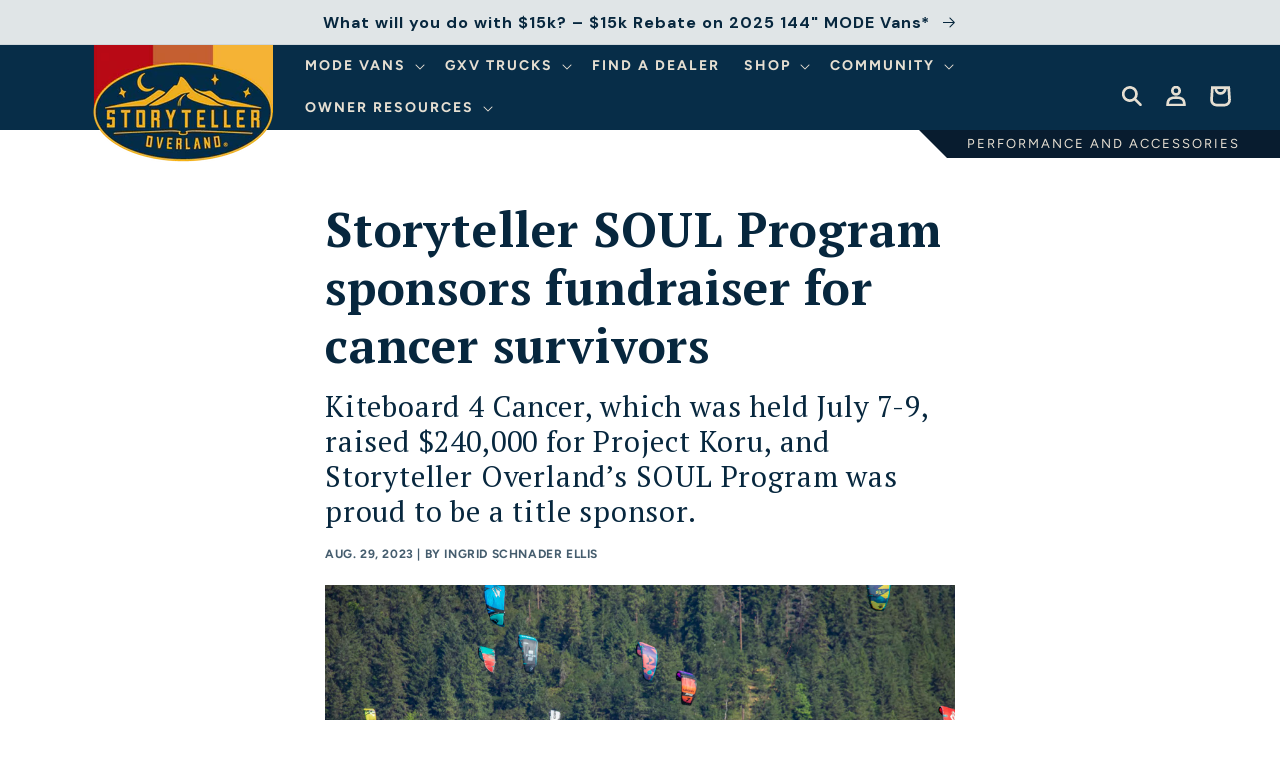

--- FILE ---
content_type: text/html; charset=utf-8
request_url: https://www.storytelleroverland.com/blogs/news/storyteller-soul-program-sponsors-fundraiser-for-cancer-survivors
body_size: 42096
content:
<!doctype html>
<html class="no-js" lang="en">
  <head>

    
    <meta charset="utf-8">
    <meta http-equiv="X-UA-Compatible" content="IE=edge">
    <meta name="viewport" content="width=device-width,initial-scale=1">
    <meta name="theme-color" content="">
    <link rel="canonical" href="https://www.storytelleroverland.com/blogs/news/storyteller-soul-program-sponsors-fundraiser-for-cancer-survivors">
    <link rel="preconnect" href="https://cdn.shopify.com" crossorigin>
    <link href="https://fonts.googleapis.com/css2?family=DM+Sans:ital,opsz,wght@0,9..40,100..1000;1,9..40,100..1000&display=swap" rel="stylesheet"><link rel="icon" type="image/png" href="//www.storytelleroverland.com/cdn/shop/files/Stripes-1.png?crop=center&height=32&v=1656530700&width=32"><link rel="preconnect" href="https://fonts.shopifycdn.com" crossorigin><title>
      Storyteller SOUL Program sponsors fundraiser for cancer survivors
 &ndash; Storyteller Overland</title>

    <!-- Google Tag Manager -->
<script>(function(w,d,s,l,i){w[l]=w[l]||[];w[l].push({'gtm.start':
new Date().getTime(),event:'gtm.js'});var f=d.getElementsByTagName(s)[0],
j=d.createElement(s),dl=l!='dataLayer'?'&l='+l:'';j.async=true;j.src=
'https://www.googletagmanager.com/gtm.js?id='+i+dl;f.parentNode.insertBefore(j,f);
})(window,document,'script','dataLayer','GTM-P7JZGM3');</script>
<!-- End Google Tag Manager -->

    <meta name="google-site-verification" content="F--XJVWLrfAyH4ZKBbZfFesVcFNGve-51HCpsQP9bYA" />


    <script>(function(d,s,i){var f,j;f=d.getElementsByTagName(s)[0];j=d.createElement(s);j.async=true;j.src='https://mtag.microsoft.com/tags/'+i+'.js';j.referrerPolicy='no-referrer-when-downgrade';f.parentNode.insertBefore(j,f);})(document,'script','13950053778060');</script>

<!-- Avada Boost Sales Script -->
      

          
          
          
          
          
          
          
          
          
          <script>
            const AVADA_ENHANCEMENTS = {};
            AVADA_ENHANCEMENTS.contentProtection = false;
            AVADA_ENHANCEMENTS.hideCheckoutButon = false;
            AVADA_ENHANCEMENTS.cartSticky = false;
            AVADA_ENHANCEMENTS.multiplePixelStatus = false;
            AVADA_ENHANCEMENTS.inactiveStatus = false;
            AVADA_ENHANCEMENTS.cartButtonAnimationStatus = false;
            AVADA_ENHANCEMENTS.whatsappStatus = false;
            AVADA_ENHANCEMENTS.messengerStatus = false;
            AVADA_ENHANCEMENTS.livechatStatus = false;
          </script>






















      <script>
        const AVADA_CDT = {};
        AVADA_CDT.template = "article.gem-589030228227-template";
        AVADA_CDT.collections = [];
        

        const AVADA_INVQTY = {};
        

        AVADA_CDT.cartitem = 0;
        AVADA_CDT.moneyformat = `\${{amount_no_decimals}}`;
        AVADA_CDT.cartTotalPrice = 0;
        

        window.AVADA_BADGES = window.AVADA_BADGES || {};
        window.AVADA_BADGES = [{"badgeSize":"small","textAlign":"avada-align-center","badgeBorderColor":"#e1e1e1","font":"default","description":"Increase a sense of urgency and boost conversation rate on each product page. ","collectionPagePosition":"","removeBranding":false,"badgeStyle":"color","cartInlinePosition":"after","headingSize":16,"homePagePosition":"","createdAt":"2022-10-12T16:38:26.479Z","badgePageType":"product","badgeWidth":"full-width","shopDomain":"storyteller-overland-shop.myshopify.com","collectionPageInlinePosition":"after","badgeEffect":"","inlinePosition":"after","headerText":"Secure Checkout With","shopId":"vXDEPbE6ymiUopUl3iKF","badgesSmartSelector":false,"showBadges":true,"name":"Product Pages","badgeBorderRadius":3,"badgeCustomSize":70,"showHeaderText":true,"showBadgeBorder":false,"cartPosition":"","badgeList":["https:\/\/cdn1.avada.io\/boost-sales\/visa.svg","https:\/\/cdn1.avada.io\/boost-sales\/mastercard.svg","https:\/\/cdn1.avada.io\/boost-sales\/americanexpress.svg","https:\/\/cdn1.avada.io\/boost-sales\/discover.svg","https:\/\/cdn1.avada.io\/boost-sales\/paypal.svg","https:\/\/cdn1.avada.io\/boost-sales\/applepay.svg","https:\/\/cdn1.avada.io\/boost-sales\/googlepay.svg"],"headingColor":"#232323","priority":"0","status":true,"homePageInlinePosition":"after","position":"","customWidthSize":450,"id":"KO7QqitwGrMzGOZDOUAV"},{"badgesSmartSelector":false,"homePageInlinePosition":"after","name":"Footer","cartInlinePosition":"after","badgeList":["https:\/\/cdn1.avada.io\/boost-sales\/visa.svg","https:\/\/cdn1.avada.io\/boost-sales\/mastercard.svg","https:\/\/cdn1.avada.io\/boost-sales\/americanexpress.svg","https:\/\/cdn1.avada.io\/boost-sales\/discover.svg","https:\/\/cdn1.avada.io\/boost-sales\/paypal.svg","https:\/\/cdn1.avada.io\/boost-sales\/applepay.svg","https:\/\/cdn1.avada.io\/boost-sales\/googlepay.svg"],"showHeaderText":true,"position":"","badgeEffect":"","headingColor":"#232323","badgeWidth":"full-width","removeBranding":false,"badgeBorderRadius":3,"customWidthSize":450,"textAlign":"avada-align-center","badgeSize":"custom","badgeBorderColor":"#e1e1e1","selectedPreset":"Payment 1","headerText":"","shopId":"vXDEPbE6ymiUopUl3iKF","collectionPageInlinePosition":"after","description":"Win customers' trust from every pages by showing various trust badges at website's footer.","homePagePosition":"","showBadgeBorder":false,"badgePageType":"footer","headingSize":16,"badgeCustomSize":40,"inlinePosition":"after","collectionPagePosition":"","showBadges":true,"createdAt":"2022-10-12T16:38:26.182Z","priority":"0","shopDomain":"storyteller-overland-shop.myshopify.com","status":true,"cartPosition":"","badgeStyle":"color","font":"default","id":"QUWhQkQB5ufg7szDkCTO"}];

        window.AVADA_GENERAL_SETTINGS = window.AVADA_GENERAL_SETTINGS || {};
        window.AVADA_GENERAL_SETTINGS = null;

        window.AVADA_COUNDOWNS = window.AVADA_COUNDOWNS || {};
        window.AVADA_COUNDOWNS = [{},{},{"id":"l02K9B1eQTW7WkPKyZU1","stockTextBefore":"Only {{stock_qty}} left in stock. Hurry up 🔥","categoryUseDefaultSize":true,"showCountdownTimer":true,"txtDatePos":"txt_outside_box","status":true,"displayType":"ALL_PRODUCT","numbHeight":60,"description":"Increase urgency and boost conversions for each product page.","numbBgColor":"#ffffff","removeBranding":false,"timeUnits":"unit-dhms","stockType":"real_stock","countdownEndAction":"HIDE_COUNTDOWN","numbBorderColor":"#cccccc","numbWidth":60,"manualDisplayPosition":"form[action='\/cart\/add']","txtDateSize":16,"name":"Product Pages","saleCustomSeconds":"59","categoryNumbWidth":30,"headingColor":"#0985C5","saleCustomDays":"00","conditions":{"conditions":[{"type":"TITLE","operation":"CONTAINS","value":""}],"type":"ALL"},"categoryNumbHeight":30,"position":"form[action='\/cart\/add']","txtDateColor":"#122234","shopDomain":"storyteller-overland-shop.myshopify.com","daysText":"Days","categoryTxtDatePos":"txt_outside_box","minutesText":"Minutes","inlinePosition":"after","numbColor":"#122234","productIds":[],"stockTextSize":16,"showInventoryCountdown":true,"numbBorderRadius":0,"createdAt":"2022-10-12T16:38:26.391Z","productExcludeIds":[],"countdownTextBottom":"","secondsText":"Seconds","categoryNumberSize":14,"categoryTxtDateSize":8,"collectionPageInlinePosition":"after","textAlign":"text-center","manualDisplayPlacement":"after","hoursText":"Hours","numbBorderWidth":1,"saleDateType":"date-custom","headingSize":30,"saleCustomHours":"00","useDefaultSize":true,"priority":"0","countdownSmartSelector":false,"displayLayout":"square-countdown","shopId":"vXDEPbE6ymiUopUl3iKF","stockTextColor":"#122234","saleCustomMinutes":"10","linkText":"Hurry! sale ends in","collectionPagePosition":""}];

        window.AVADA_INACTIVE_TAB = window.AVADA_INACTIVE_TAB || {};
        window.AVADA_INACTIVE_TAB = null;

        window.AVADA_LIVECHAT = window.AVADA_LIVECHAT || {};
        window.AVADA_LIVECHAT = null;

        window.AVADA_STICKY_ATC = window.AVADA_STICKY_ATC || {};
        window.AVADA_STICKY_ATC = null;

        window.AVADA_ATC_ANIMATION = window.AVADA_ATC_ANIMATION || {};
        window.AVADA_ATC_ANIMATION = null;

        window.AVADA_SP = window.AVADA_SP || {};
        window.AVADA_SP = {"shop":"vXDEPbE6ymiUopUl3iKF","configuration":{"position":"bottom-left","hide_time_ago":false,"smart_hide":false,"smart_hide_time":3,"smart_hide_unit":"days","truncate_product_name":true,"display_duration":5,"first_delay":10,"pops_interval":10,"max_pops_display":20,"show_mobile":true,"mobile_position":"bottom","animation":"fadeInUp","out_animation":"fadeOutDown","with_sound":false,"display_order":"order","only_product_viewing":false,"notice_continuously":false,"custom_css":"","replay":true,"included_urls":"","excluded_urls":"","excluded_product_type":"","countries_all":true,"countries":[],"allow_show":"all","hide_close":true,"close_time":1,"close_time_unit":"days","support_rtl":false},"notifications":{"z6aKgV71eMRsvKPzOKuQ":{"settings":{"heading_text":"{{first_name}} in {{city}}, {{country}}","heading_font_weight":500,"heading_font_size":12,"content_text":"Purchased {{product_name}}","content_font_weight":800,"content_font_size":13,"background_image":"","background_color":"#FFF","heading_color":"#111","text_color":"#142A47","time_color":"#234342","with_border":false,"border_color":"#333333","border_width":1,"border_radius":20,"image_border_radius":20,"heading_decoration":null,"hover_product_decoration":null,"hover_product_color":"#122234","with_box_shadow":true,"font":"Raleway","language_code":"en","with_static_map":false,"use_dynamic_names":false,"dynamic_names":"","use_flag":false,"popup_custom_link":"","popup_custom_image":"","display_type":"popup","use_counter":false,"counter_color":"#0b4697","counter_unit_color":"#0b4697","counter_unit_plural":"views","counter_unit_single":"view","truncate_product_name":false,"allow_show":"all","included_urls":"","excluded_urls":""},"type":"order","items":[{"product_link":"https:\/\/storyteller-overland-shop.myshopify.com\/products\/storyteller-overland-iconic-patch-2","product_image":null,"product_handle":"storyteller-overland-iconic-patch-2","city":"Coral Gables","map_url":"https:\/\/storage.googleapis.com\/avada-boost-sales.appspot.com\/maps\/Coral Gables.png","country":"United States","first_name":"Carlos","shipping_first_name":"Carlos","shipping_country":"United States","product_id":7800504975619,"product_name":"Storyteller Overland Iconic Patch","shipping_city":"Coral Gables","date":"2022-10-12T10:27:01-05:00","relativeDate":"an hour ago","smart_hide":false,"flag_url":"https:\/\/cdn1.avada.io\/proofo\/flags\/153-united-states-of-america.svg"},{"shipping_first_name":"Carlos","country":"United States","product_id":7682453143811,"product_link":"https:\/\/storyteller-overland-shop.myshopify.com\/products\/storyteller-overland-sticker-set","shipping_country":"United States","product_image":"https:\/\/cdn.shopify.com\/s\/files\/1\/0625\/3907\/1747\/products\/Combo-Pack-Update.webp?v=1660343338","first_name":"Carlos","product_name":"Storyteller Overland Sticker Set","city":"Coral Gables","date":"2022-10-12T10:27:01-05:00","shipping_city":"Coral Gables","map_url":"https:\/\/storage.googleapis.com\/avada-boost-sales.appspot.com\/maps\/Coral Gables.png","product_handle":"storyteller-overland-sticker-set","relativeDate":"an hour ago","smart_hide":false,"flag_url":"https:\/\/cdn1.avada.io\/proofo\/flags\/153-united-states-of-america.svg"},{"city":"Grapevine","date":"2022-10-11T22:20:46-05:00","product_name":"Storyteller Overland Iconic Patch","country":"United States","shipping_first_name":"Devin","product_handle":"storyteller-overland-iconic-patch","product_link":"https:\/\/storyteller-overland-shop.myshopify.com\/products\/storyteller-overland-iconic-patch","map_url":"https:\/\/storage.googleapis.com\/avada-boost-sales.appspot.com\/maps\/Grapevine.png","first_name":"Devin ","shipping_country":"United States","product_id":7682451439875,"product_image":"https:\/\/cdn.shopify.com\/s\/files\/1\/0625\/3907\/1747\/products\/Patch-Photo3.jpg?v=1652115221","shipping_city":"Grapevine","relativeDate":"13 hours ago","smart_hide":false,"flag_url":"https:\/\/cdn1.avada.io\/proofo\/flags\/153-united-states-of-america.svg"},{"map_url":"https:\/\/storage.googleapis.com\/avada-boost-sales.appspot.com\/maps\/Grapevine.png","product_image":"https:\/\/cdn.shopify.com\/s\/files\/1\/0625\/3907\/1747\/products\/Combo-Pack-Update.webp?v=1660343338","shipping_country":"United States","country":"United States","date":"2022-10-11T22:20:46-05:00","product_id":7682453143811,"product_handle":"storyteller-overland-sticker-set","city":"Grapevine","first_name":"Devin ","shipping_city":"Grapevine","product_link":"https:\/\/storyteller-overland-shop.myshopify.com\/products\/storyteller-overland-sticker-set","product_name":"Storyteller Overland Sticker Set","shipping_first_name":"Devin","relativeDate":"13 hours ago","smart_hide":false,"flag_url":"https:\/\/cdn1.avada.io\/proofo\/flags\/153-united-states-of-america.svg"},{"shipping_first_name":"Devin","country":"United States","product_id":7682452816131,"shipping_city":"Grapevine","product_link":"https:\/\/storyteller-overland-shop.myshopify.com\/products\/mens-eco-blue-t-shirt","date":"2022-10-11T22:20:46-05:00","map_url":"https:\/\/storage.googleapis.com\/avada-boost-sales.appspot.com\/maps\/Grapevine.png","city":"Grapevine","first_name":"Devin ","product_image":"https:\/\/cdn.shopify.com\/s\/files\/1\/0625\/3907\/1747\/products\/Mens-Eco-Blue-SS.jpg?v=1652115246","product_name":"Men's Eco Blue T-shirt","shipping_country":"United States","product_handle":"mens-eco-blue-t-shirt","relativeDate":"13 hours ago","smart_hide":false,"flag_url":"https:\/\/cdn1.avada.io\/proofo\/flags\/153-united-states-of-america.svg"},{"shipping_country":"United States","shipping_first_name":"William","city":"Chicago","product_handle":"uap-icecreamblk-00977","date":"2022-10-11T16:26:31-05:00","product_link":"https:\/\/storyteller-overland-shop.myshopify.com\/products\/uap-icecreamblk-00977","country":"United States","first_name":"William","product_name":"Ice Cream in Black","shipping_city":"Chicago","map_url":"https:\/\/storage.googleapis.com\/avada-boost-sales.appspot.com\/maps\/Chicago.png","product_image":"https:\/\/cdn.shopify.com\/s\/files\/1\/0625\/3907\/1747\/products\/IceCream-B-Front.jpg?v=1652115256","product_id":7682453537027,"relativeDate":"19 hours ago","smart_hide":false,"flag_url":"https:\/\/cdn1.avada.io\/proofo\/flags\/153-united-states-of-america.svg"},{"product_name":"Men's Eco Blue T-shirt","product_image":"https:\/\/cdn.shopify.com\/s\/files\/1\/0625\/3907\/1747\/products\/Mens-Eco-Blue-SS.jpg?v=1652115246","first_name":"TOM","shipping_city":"Salina","product_id":7682452816131,"date":"2022-10-10T18:21:11-05:00","shipping_country":"United States","shipping_first_name":"TOM","map_url":"https:\/\/storage.googleapis.com\/avada-boost-sales.appspot.com\/maps\/Salina.png","city":"Salina","product_handle":"mens-eco-blue-t-shirt","country":"United States","product_link":"https:\/\/storyteller-overland-shop.myshopify.com\/products\/mens-eco-blue-t-shirt","relativeDate":"2 days ago","smart_hide":false,"flag_url":"https:\/\/cdn1.avada.io\/proofo\/flags\/153-united-states-of-america.svg"},{"product_link":"https:\/\/storyteller-overland-shop.myshopify.com\/products\/storyteller-overland-sticker-set","first_name":"Monika","shipping_first_name":"Monika","country":"United States","product_id":7682453143811,"date":"2022-10-08T19:00:04-05:00","product_handle":"storyteller-overland-sticker-set","city":"Santa Cruz","shipping_country":"United States","product_name":"Storyteller Overland Sticker Set","shipping_city":"Santa Cruz","map_url":"https:\/\/storage.googleapis.com\/avada-boost-sales.appspot.com\/maps\/Santa Cruz.png","product_image":"https:\/\/cdn.shopify.com\/s\/files\/1\/0625\/3907\/1747\/products\/Combo-Pack-Update.webp?v=1660343338","relativeDate":"4 days ago","smart_hide":true,"flag_url":"https:\/\/cdn1.avada.io\/proofo\/flags\/153-united-states-of-america.svg"},{"product_link":"https:\/\/storyteller-overland-shop.myshopify.com\/products\/four-mode-sticker-set","product_id":7682453111043,"map_url":"https:\/\/storage.googleapis.com\/avada-boost-sales.appspot.com\/maps\/Santa Rosa.png","date":"2022-10-06T21:35:10-05:00","shipping_city":"Santa Rosa","product_image":"https:\/\/cdn.shopify.com\/s\/files\/1\/0625\/3907\/1747\/products\/4-Vans-update.webp?v=1660343372","country":"United States","shipping_first_name":"Christian","city":"Santa Rosa","shipping_country":"United States","first_name":"Christian","product_handle":"four-mode-sticker-set","product_name":"Four Mode Sticker Set","relativeDate":"6 days ago","smart_hide":true,"flag_url":"https:\/\/cdn1.avada.io\/proofo\/flags\/153-united-states-of-america.svg"},{"map_url":"https:\/\/storage.googleapis.com\/avada-boost-sales.appspot.com\/maps\/Santa Rosa.png","shipping_city":"Santa Rosa","shipping_country":"United States","product_image":"https:\/\/cdn.shopify.com\/s\/files\/1\/0625\/3907\/1747\/products\/Patch-Photo3.jpg?v=1652115221","product_name":"Storyteller Overland Iconic Patch","shipping_first_name":"Christian","city":"Santa Rosa","product_handle":"storyteller-overland-iconic-patch","product_id":7682451439875,"date":"2022-10-06T21:35:10-05:00","product_link":"https:\/\/storyteller-overland-shop.myshopify.com\/products\/storyteller-overland-iconic-patch","country":"United States","first_name":"Christian","relativeDate":"6 days ago","smart_hide":true,"flag_url":"https:\/\/cdn1.avada.io\/proofo\/flags\/153-united-states-of-america.svg"},{"city":"Tigard","country":"United States","product_id":7682453111043,"product_link":"https:\/\/storyteller-overland-shop.myshopify.com\/products\/four-mode-sticker-set","shipping_city":"Tigard","product_name":"Four Mode Sticker Set","shipping_country":"United States","first_name":"Walt","product_image":"https:\/\/cdn.shopify.com\/s\/files\/1\/0625\/3907\/1747\/products\/4-Vans-update.webp?v=1660343372","date":"2022-10-05T19:36:59-05:00","shipping_first_name":"Walt","map_url":"https:\/\/storage.googleapis.com\/avada-boost-sales.appspot.com\/maps\/Tigard.png","product_handle":"four-mode-sticker-set","relativeDate":"7 days ago","smart_hide":true,"flag_url":"https:\/\/cdn1.avada.io\/proofo\/flags\/153-united-states-of-america.svg"},{"shipping_country":"United States","product_id":7682453176579,"map_url":"https:\/\/storage.googleapis.com\/avada-boost-sales.appspot.com\/maps\/Tigard.png","shipping_city":"Tigard","product_image":"https:\/\/cdn.shopify.com\/s\/files\/1\/0625\/3907\/1747\/products\/Beast-Logo.jpg?v=1652115253","shipping_first_name":"Walt","city":"Tigard","country":"United States","date":"2022-10-05T19:36:59-05:00","product_name":"Beast Mode XL Sticker","product_handle":"beast-mode-xl-sticker","first_name":"Walt","product_link":"https:\/\/storyteller-overland-shop.myshopify.com\/products\/beast-mode-xl-sticker","relativeDate":"7 days ago","smart_hide":true,"flag_url":"https:\/\/cdn1.avada.io\/proofo\/flags\/153-united-states-of-america.svg"},{"product_handle":"uap-icecreamblk-00977","city":"San Jose","map_url":"https:\/\/storage.googleapis.com\/avada-boost-sales.appspot.com\/maps\/San Jose.png","product_name":"Ice Cream in Black","product_link":"https:\/\/storyteller-overland-shop.myshopify.com\/products\/uap-icecreamblk-00977","shipping_country":"United States","product_id":7682453537027,"shipping_first_name":"Sean","date":"2022-10-05T19:23:28-05:00","first_name":"Sean","country":"United States","shipping_city":"San Jose","product_image":"https:\/\/cdn.shopify.com\/s\/files\/1\/0625\/3907\/1747\/products\/IceCream-B-Front.jpg?v=1652115256","relativeDate":"7 days ago","smart_hide":true,"flag_url":"https:\/\/cdn1.avada.io\/proofo\/flags\/153-united-states-of-america.svg"},{"map_url":"https:\/\/storage.googleapis.com\/avada-boost-sales.appspot.com\/maps\/San Jose.png","city":"San Jose","product_image":"https:\/\/cdn.shopify.com\/s\/files\/1\/0625\/3907\/1747\/products\/Mens-Eco-Blue-SS.jpg?v=1652115246","date":"2022-10-05T19:23:28-05:00","first_name":"Sean","shipping_city":"San Jose","product_handle":"mens-eco-blue-t-shirt","product_name":"Men's Eco Blue T-shirt","country":"United States","shipping_country":"United States","product_link":"https:\/\/storyteller-overland-shop.myshopify.com\/products\/mens-eco-blue-t-shirt","product_id":7682452816131,"shipping_first_name":"Sean","relativeDate":"7 days ago","smart_hide":true,"flag_url":"https:\/\/cdn1.avada.io\/proofo\/flags\/153-united-states-of-america.svg"},{"city":"San Jose","date":"2022-10-05T19:23:28-05:00","first_name":"Sean","map_url":"https:\/\/storage.googleapis.com\/avada-boost-sales.appspot.com\/maps\/San Jose.png","product_link":"https:\/\/storyteller-overland-shop.myshopify.com\/products\/uap-californiasummercap-g-00968","country":"United States","shipping_first_name":"Sean","product_id":7682454028547,"product_handle":"uap-californiasummercap-g-00968","product_name":"California Summer Trucker Hat","shipping_country":"United States","shipping_city":"San Jose","product_image":"https:\/\/cdn.shopify.com\/s\/files\/1\/0625\/3907\/1747\/products\/Endless-Summer-Hat.jpg?v=1652115263","relativeDate":"7 days ago","smart_hide":true,"flag_url":"https:\/\/cdn1.avada.io\/proofo\/flags\/153-united-states-of-america.svg"},{"country":"United States","map_url":"https:\/\/storage.googleapis.com\/avada-boost-sales.appspot.com\/maps\/Chattanooga.png","product_id":7682453995779,"shipping_first_name":"Julia","product_image":"https:\/\/cdn.shopify.com\/s\/files\/1\/0625\/3907\/1747\/products\/STAY-AWESOME-Tour-Front.jpg?v=1652115263","product_name":"2022 Stay Awesome Tour Shirt","first_name":"Julia","shipping_city":"Chattanooga","date":"2022-10-01T11:35:39-05:00","product_handle":"uap-tourshirt22-6210","product_link":"https:\/\/storyteller-overland-shop.myshopify.com\/products\/uap-tourshirt22-6210","shipping_country":"United States","city":"Chattanooga","relativeDate":"11 days ago","smart_hide":true,"flag_url":"https:\/\/cdn1.avada.io\/proofo\/flags\/153-united-states-of-america.svg"},{"map_url":"https:\/\/storage.googleapis.com\/avada-boost-sales.appspot.com\/maps\/Ponte Vedra Beach.png","product_name":"Storyteller Overland Sticker Set","shipping_city":"Cranford","date":"2022-09-19T10:29:33-05:00","product_link":"https:\/\/storyteller-overland-shop.myshopify.com\/products\/storyteller-overland-sticker-set","product_image":"https:\/\/cdn.shopify.com\/s\/files\/1\/0625\/3907\/1747\/products\/Combo-Pack-Update.webp?v=1660343338","country":"United States","shipping_first_name":"Rob","shipping_country":"United States","product_id":7682453143811,"first_name":"Jacob","product_handle":"storyteller-overland-sticker-set","city":"Ponte Vedra Beach","relativeDate":"23 days ago","smart_hide":true,"flag_url":"https:\/\/cdn1.avada.io\/proofo\/flags\/153-united-states-of-america.svg"},{"product_id":7682454028547,"product_image":"https:\/\/cdn.shopify.com\/s\/files\/1\/0625\/3907\/1747\/products\/Endless-Summer-Hat.jpg?v=1652115263","product_name":"California Summer Trucker Hat","shipping_first_name":"Rob","shipping_city":"Cranford","country":"United States","map_url":"https:\/\/storage.googleapis.com\/avada-boost-sales.appspot.com\/maps\/Ponte Vedra Beach.png","date":"2022-09-19T10:29:33-05:00","city":"Ponte Vedra Beach","shipping_country":"United States","product_handle":"uap-californiasummercap-g-00968","product_link":"https:\/\/storyteller-overland-shop.myshopify.com\/products\/uap-californiasummercap-g-00968","first_name":"Jacob","relativeDate":"23 days ago","smart_hide":true,"flag_url":"https:\/\/cdn1.avada.io\/proofo\/flags\/153-united-states-of-america.svg"},{"first_name":"Jacob","product_handle":"criss-cross-tank-ladies-charcoal-heather","city":"Ponte Vedra Beach","product_link":"https:\/\/storyteller-overland-shop.myshopify.com\/products\/criss-cross-tank-ladies-charcoal-heather","product_name":"Criss Cross Tank Ladies Charcoal Heather","product_image":"https:\/\/cdn.shopify.com\/s\/files\/1\/0625\/3907\/1747\/products\/Criss-Cross-Tank-Front.jpg?v=1652115249","date":"2022-09-19T10:29:33-05:00","map_url":"https:\/\/storage.googleapis.com\/avada-boost-sales.appspot.com\/maps\/Ponte Vedra Beach.png","product_id":7682453012739,"shipping_country":"United States","country":"United States","shipping_city":"Cranford","shipping_first_name":"Rob","relativeDate":"23 days ago","smart_hide":true,"flag_url":"https:\/\/cdn1.avada.io\/proofo\/flags\/153-united-states-of-america.svg"},{"product_id":7682452816131,"shipping_country":"United States","product_image":"https:\/\/cdn.shopify.com\/s\/files\/1\/0625\/3907\/1747\/products\/Mens-Eco-Blue-SS.jpg?v=1652115246","date":"2022-09-19T10:29:33-05:00","product_name":"Men's Eco Blue T-shirt","first_name":"Jacob","city":"Ponte Vedra Beach","shipping_first_name":"Rob","shipping_city":"Cranford","map_url":"https:\/\/storage.googleapis.com\/avada-boost-sales.appspot.com\/maps\/Ponte Vedra Beach.png","product_handle":"mens-eco-blue-t-shirt","product_link":"https:\/\/storyteller-overland-shop.myshopify.com\/products\/mens-eco-blue-t-shirt","country":"United States","relativeDate":"23 days ago","smart_hide":true,"flag_url":"https:\/\/cdn1.avada.io\/proofo\/flags\/153-united-states-of-america.svg"},{"product_link":"https:\/\/storyteller-overland-shop.myshopify.com\/products\/uap-icecreamblk-00977","country":"United States","shipping_first_name":"Eliot","shipping_country":"United States","map_url":"https:\/\/storage.googleapis.com\/avada-boost-sales.appspot.com\/maps\/Birmingham.png","product_image":"https:\/\/cdn.shopify.com\/s\/files\/1\/0625\/3907\/1747\/products\/IceCream-B-Front.jpg?v=1652115256","product_name":"Ice Cream in Black","date":"2022-09-09T10:31:47-05:00","shipping_city":"Birmingham","city":"Birmingham","product_id":7682453537027,"product_handle":"uap-icecreamblk-00977","first_name":"Eliot","relativeDate":"a month ago","smart_hide":true,"flag_url":"https:\/\/cdn1.avada.io\/proofo\/flags\/153-united-states-of-america.svg"},{"shipping_country":"United States","shipping_first_name":"Eliot","city":"Birmingham","date":"2022-09-09T10:31:47-05:00","first_name":"Eliot","product_image":"https:\/\/cdn.shopify.com\/s\/files\/1\/0625\/3907\/1747\/products\/LAAI-2306099_20088_VNV_Chest-center_ACS-268986_DATE_08252021_025739pm.webp?v=1655400394","map_url":"https:\/\/storage.googleapis.com\/avada-boost-sales.appspot.com\/maps\/Birmingham.png","product_id":7682453405955,"product_link":"https:\/\/storyteller-overland-shop.myshopify.com\/products\/uap-wolfnmoon-00978","shipping_city":"Birmingham","country":"United States","product_name":"Storyteller Overland Wolf and Moon Shirt","product_handle":"uap-wolfnmoon-00978","relativeDate":"a month ago","smart_hide":true,"flag_url":"https:\/\/cdn1.avada.io\/proofo\/flags\/153-united-states-of-america.svg"},{"date":"2022-09-06T10:50:39-05:00","city":"Emmaus","map_url":"https:\/\/storage.googleapis.com\/avada-boost-sales.appspot.com\/maps\/Emmaus.png","shipping_country":"United States","product_image":"https:\/\/cdn.shopify.com\/s\/files\/1\/0625\/3907\/1747\/products\/Patch-Photo3.jpg?v=1652115221","product_name":"Storyteller Overland Iconic Patch","product_id":7682451439875,"product_link":"https:\/\/storyteller-overland-shop.myshopify.com\/products\/storyteller-overland-iconic-patch","country":"United States","product_handle":"storyteller-overland-iconic-patch","shipping_first_name":"Todd","shipping_city":"Emmaus","first_name":"Todd","relativeDate":"a month ago","smart_hide":true,"flag_url":"https:\/\/cdn1.avada.io\/proofo\/flags\/153-united-states-of-america.svg"},{"shipping_first_name":"Sammantha","product_id":7682452947203,"product_handle":"criss-cross-tunic-womens-navy-shirt","city":"Newark","product_name":"Criss Cross Tunic Women's Navy Shirt","shipping_city":"Newark","product_link":"https:\/\/storyteller-overland-shop.myshopify.com\/products\/criss-cross-tunic-womens-navy-shirt","first_name":"Sammantha","shipping_country":"United States","date":"2022-09-05T17:20:48-05:00","map_url":"https:\/\/storage.googleapis.com\/avada-boost-sales.appspot.com\/maps\/Newark.png","country":"United States","product_image":"https:\/\/cdn.shopify.com\/s\/files\/1\/0625\/3907\/1747\/products\/Criss-Cross-LS-Front.jpg?v=1652115250","relativeDate":"a month ago","smart_hide":true,"flag_url":"https:\/\/cdn1.avada.io\/proofo\/flags\/153-united-states-of-america.svg"},{"country":"United States","product_handle":"criss-cross-tunic-womens-navy-shirt","first_name":"Sammantha","product_id":7682452947203,"product_link":"https:\/\/storyteller-overland-shop.myshopify.com\/products\/criss-cross-tunic-womens-navy-shirt","city":"Newark","map_url":"https:\/\/storage.googleapis.com\/avada-boost-sales.appspot.com\/maps\/Newark.png","shipping_country":"United States","shipping_city":"Newark","date":"2022-09-05T17:20:48-05:00","shipping_first_name":"Sammantha","product_image":"https:\/\/cdn.shopify.com\/s\/files\/1\/0625\/3907\/1747\/products\/Criss-Cross-LS-Front.jpg?v=1652115250","product_name":"Criss Cross Tunic Women's Navy Shirt","relativeDate":"a month ago","smart_hide":true,"flag_url":"https:\/\/cdn1.avada.io\/proofo\/flags\/153-united-states-of-america.svg"},{"shipping_city":"Newark","product_link":"https:\/\/storyteller-overland-shop.myshopify.com\/products\/criss-cross-tank-ladies-charcoal-heather","country":"United States","product_image":"https:\/\/cdn.shopify.com\/s\/files\/1\/0625\/3907\/1747\/products\/Criss-Cross-Tank-Front.jpg?v=1652115249","date":"2022-09-05T17:20:48-05:00","map_url":"https:\/\/storage.googleapis.com\/avada-boost-sales.appspot.com\/maps\/Newark.png","first_name":"Sammantha","shipping_country":"United States","shipping_first_name":"Sammantha","product_name":"Criss Cross Tank Ladies Charcoal Heather","city":"Newark","product_handle":"criss-cross-tank-ladies-charcoal-heather","product_id":7682453012739,"relativeDate":"a month ago","smart_hide":true,"flag_url":"https:\/\/cdn1.avada.io\/proofo\/flags\/153-united-states-of-america.svg"},{"map_url":"https:\/\/storage.googleapis.com\/avada-boost-sales.appspot.com\/maps\/Newark.png","first_name":"Sammantha","date":"2022-09-05T17:20:48-05:00","product_id":7682453012739,"product_link":"https:\/\/storyteller-overland-shop.myshopify.com\/products\/criss-cross-tank-ladies-charcoal-heather","product_image":"https:\/\/cdn.shopify.com\/s\/files\/1\/0625\/3907\/1747\/products\/Criss-Cross-Tank-Front.jpg?v=1652115249","shipping_country":"United States","country":"United States","product_name":"Criss Cross Tank Ladies Charcoal Heather","city":"Newark","shipping_first_name":"Sammantha","shipping_city":"Newark","product_handle":"criss-cross-tank-ladies-charcoal-heather","relativeDate":"a month ago","smart_hide":true,"flag_url":"https:\/\/cdn1.avada.io\/proofo\/flags\/153-united-states-of-america.svg"},{"product_image":"https:\/\/cdn.shopify.com\/s\/files\/1\/0625\/3907\/1747\/products\/Womens-Eco-Blue-R.jpg?v=1652115244","product_link":"https:\/\/storyteller-overland-shop.myshopify.com\/products\/ladies-eco-blue-t-shirt","shipping_first_name":"Sammantha","country":"United States","map_url":"https:\/\/storage.googleapis.com\/avada-boost-sales.appspot.com\/maps\/Newark.png","shipping_country":"United States","first_name":"Sammantha","city":"Newark","shipping_city":"Newark","product_name":"Women's Eco Blue T-shirt","date":"2022-09-05T17:20:48-05:00","product_id":7682452750595,"product_handle":"ladies-eco-blue-t-shirt","relativeDate":"a month ago","smart_hide":true,"flag_url":"https:\/\/cdn1.avada.io\/proofo\/flags\/153-united-states-of-america.svg"},{"shipping_city":"Newark","city":"Newark","product_handle":"uap-ecolongsgwt-00958","shipping_country":"United States","product_image":"https:\/\/cdn.shopify.com\/s\/files\/1\/0625\/3907\/1747\/products\/Long-Sleeve-Stealth-Gray-Womens-R.jpg?v=1652115248","country":"United States","first_name":"Sammantha","shipping_first_name":"Sammantha","product_link":"https:\/\/storyteller-overland-shop.myshopify.com\/products\/uap-ecolongsgwt-00958","product_name":"Eco Long Stealth Gray Women's T-Shirt","map_url":"https:\/\/storage.googleapis.com\/avada-boost-sales.appspot.com\/maps\/Newark.png","date":"2022-09-05T17:20:48-05:00","product_id":7682452881667,"relativeDate":"a month ago","smart_hide":true,"flag_url":"https:\/\/cdn1.avada.io\/proofo\/flags\/153-united-states-of-america.svg"},{"product_handle":"mens-eco-blue-t-shirt","shipping_first_name":"Adam","map_url":"https:\/\/storage.googleapis.com\/avada-boost-sales.appspot.com\/maps\/Birmingham.png","first_name":"Adam","country":"United States","product_name":"Men's Eco Blue T-shirt","shipping_city":"Birmingham","product_link":"https:\/\/storyteller-overland-shop.myshopify.com\/products\/mens-eco-blue-t-shirt","date":"2022-09-04T13:40:51-05:00","shipping_country":"United States","city":"Birmingham","product_image":"https:\/\/cdn.shopify.com\/s\/files\/1\/0625\/3907\/1747\/products\/Mens-Eco-Blue-SS.jpg?v=1652115246","product_id":7682452816131,"relativeDate":"a month ago","smart_hide":true,"flag_url":"https:\/\/cdn1.avada.io\/proofo\/flags\/153-united-states-of-america.svg"}],"source":"shopify\/order"}}};

        window.AVADA_BS_EMBED = window.AVADA_BS_EMBED || {};
        window.AVADA_BS_EMBED.isSupportThemeOS = true

        window.AVADA_BS_FSB = window.AVADA_BS_FSB || {};
        window.AVADA_BS_FSB = {
          bars: [],
          cart: 0,
          compatible: {
            langify: ''
          }
        };
      </script>
<!-- /Avada Boost Sales Script -->



    
      <meta name="description" content="Kiteboard 4 Cancer, which was held July 7-9, raised $240,000 for Project Koru, and Storyteller Overland’s SOUL Program was proud to be a title sponsor.">
    

    

<meta property="og:site_name" content="Storyteller Overland">
<meta property="og:url" content="https://www.storytelleroverland.com/blogs/news/storyteller-soul-program-sponsors-fundraiser-for-cancer-survivors">
<meta property="og:title" content="Storyteller SOUL Program sponsors fundraiser for cancer survivors">
<meta property="og:type" content="article">
<meta property="og:description" content="Kiteboard 4 Cancer, which was held July 7-9, raised $240,000 for Project Koru, and Storyteller Overland’s SOUL Program was proud to be a title sponsor.">
<meta property="og:image" content=""><meta property="og:image" content="//www.storytelleroverland.com/cdn/shop/articles/KB4C_social_0b5b6b07-c367-4ef8-9dcf-bbb49b3dd767-407949.jpg?v=1749839662&width=1200" />
  <meta property="og:image:secure_url" content="//www.storytelleroverland.com/cdn/shop/articles/KB4C_social_0b5b6b07-c367-4ef8-9dcf-bbb49b3dd767-407949.jpg?v=1749839662&width=1200" /><meta property="og:image" content="http://www.storytelleroverland.com/cdn/shop/articles/KB4C_social_0b5b6b07-c367-4ef8-9dcf-bbb49b3dd767-407949.jpg?v=1749839662">
  <meta property="og:image:secure_url" content="https://www.storytelleroverland.com/cdn/shop/articles/KB4C_social_0b5b6b07-c367-4ef8-9dcf-bbb49b3dd767-407949.jpg?v=1749839662">
  <meta property="og:image:width" content="1200">
  <meta property="og:image:height" content="630"><meta name="twitter:card" content="summary_large_image">
<meta name="twitter:title" content="Storyteller SOUL Program sponsors fundraiser for cancer survivors">
<meta name="twitter:description" content="Kiteboard 4 Cancer, which was held July 7-9, raised $240,000 for Project Koru, and Storyteller Overland’s SOUL Program was proud to be a title sponsor.">

    <script src="//www.storytelleroverland.com/cdn/shop/t/4/assets/global.js?v=24850326154503943211656708290" defer="defer"></script>
    <script>window.performance && window.performance.mark && window.performance.mark('shopify.content_for_header.start');</script><meta name="google-site-verification" content="Wq-nFIIvg33pTSkQYqvlcfA02aLCN9vqkiwvNB2_OtM">
<meta id="shopify-digital-wallet" name="shopify-digital-wallet" content="/62539071747/digital_wallets/dialog">
<meta name="shopify-checkout-api-token" content="f04da2fbcfd82b995ae2d2379fd0a9f1">
<link rel="alternate" type="application/atom+xml" title="Feed" href="/blogs/news.atom" />
<script async="async" src="/checkouts/internal/preloads.js?locale=en-US"></script>
<link rel="preconnect" href="https://shop.app" crossorigin="anonymous">
<script async="async" src="https://shop.app/checkouts/internal/preloads.js?locale=en-US&shop_id=62539071747" crossorigin="anonymous"></script>
<script id="apple-pay-shop-capabilities" type="application/json">{"shopId":62539071747,"countryCode":"US","currencyCode":"USD","merchantCapabilities":["supports3DS"],"merchantId":"gid:\/\/shopify\/Shop\/62539071747","merchantName":"Storyteller Overland","requiredBillingContactFields":["postalAddress","email","phone"],"requiredShippingContactFields":["postalAddress","email","phone"],"shippingType":"shipping","supportedNetworks":["visa","masterCard","amex","discover","elo","jcb"],"total":{"type":"pending","label":"Storyteller Overland","amount":"1.00"},"shopifyPaymentsEnabled":true,"supportsSubscriptions":true}</script>
<script id="shopify-features" type="application/json">{"accessToken":"f04da2fbcfd82b995ae2d2379fd0a9f1","betas":["rich-media-storefront-analytics"],"domain":"www.storytelleroverland.com","predictiveSearch":true,"shopId":62539071747,"locale":"en"}</script>
<script>var Shopify = Shopify || {};
Shopify.shop = "storyteller-overland-shop.myshopify.com";
Shopify.locale = "en";
Shopify.currency = {"active":"USD","rate":"1.0"};
Shopify.country = "US";
Shopify.theme = {"name":"storyteller-overland-shopify\/main","id":133893783811,"schema_name":"Sense","schema_version":"3.0.0","theme_store_id":null,"role":"main"};
Shopify.theme.handle = "null";
Shopify.theme.style = {"id":null,"handle":null};
Shopify.cdnHost = "www.storytelleroverland.com/cdn";
Shopify.routes = Shopify.routes || {};
Shopify.routes.root = "/";</script>
<script type="module">!function(o){(o.Shopify=o.Shopify||{}).modules=!0}(window);</script>
<script>!function(o){function n(){var o=[];function n(){o.push(Array.prototype.slice.apply(arguments))}return n.q=o,n}var t=o.Shopify=o.Shopify||{};t.loadFeatures=n(),t.autoloadFeatures=n()}(window);</script>
<script>
  window.ShopifyPay = window.ShopifyPay || {};
  window.ShopifyPay.apiHost = "shop.app\/pay";
  window.ShopifyPay.redirectState = null;
</script>
<script id="shop-js-analytics" type="application/json">{"pageType":"article"}</script>
<script defer="defer" async type="module" src="//www.storytelleroverland.com/cdn/shopifycloud/shop-js/modules/v2/client.init-shop-cart-sync_C5BV16lS.en.esm.js"></script>
<script defer="defer" async type="module" src="//www.storytelleroverland.com/cdn/shopifycloud/shop-js/modules/v2/chunk.common_CygWptCX.esm.js"></script>
<script type="module">
  await import("//www.storytelleroverland.com/cdn/shopifycloud/shop-js/modules/v2/client.init-shop-cart-sync_C5BV16lS.en.esm.js");
await import("//www.storytelleroverland.com/cdn/shopifycloud/shop-js/modules/v2/chunk.common_CygWptCX.esm.js");

  window.Shopify.SignInWithShop?.initShopCartSync?.({"fedCMEnabled":true,"windoidEnabled":true});

</script>
<script>
  window.Shopify = window.Shopify || {};
  if (!window.Shopify.featureAssets) window.Shopify.featureAssets = {};
  window.Shopify.featureAssets['shop-js'] = {"shop-cart-sync":["modules/v2/client.shop-cart-sync_ZFArdW7E.en.esm.js","modules/v2/chunk.common_CygWptCX.esm.js"],"init-fed-cm":["modules/v2/client.init-fed-cm_CmiC4vf6.en.esm.js","modules/v2/chunk.common_CygWptCX.esm.js"],"shop-button":["modules/v2/client.shop-button_tlx5R9nI.en.esm.js","modules/v2/chunk.common_CygWptCX.esm.js"],"shop-cash-offers":["modules/v2/client.shop-cash-offers_DOA2yAJr.en.esm.js","modules/v2/chunk.common_CygWptCX.esm.js","modules/v2/chunk.modal_D71HUcav.esm.js"],"init-windoid":["modules/v2/client.init-windoid_sURxWdc1.en.esm.js","modules/v2/chunk.common_CygWptCX.esm.js"],"shop-toast-manager":["modules/v2/client.shop-toast-manager_ClPi3nE9.en.esm.js","modules/v2/chunk.common_CygWptCX.esm.js"],"init-shop-email-lookup-coordinator":["modules/v2/client.init-shop-email-lookup-coordinator_B8hsDcYM.en.esm.js","modules/v2/chunk.common_CygWptCX.esm.js"],"init-shop-cart-sync":["modules/v2/client.init-shop-cart-sync_C5BV16lS.en.esm.js","modules/v2/chunk.common_CygWptCX.esm.js"],"avatar":["modules/v2/client.avatar_BTnouDA3.en.esm.js"],"pay-button":["modules/v2/client.pay-button_FdsNuTd3.en.esm.js","modules/v2/chunk.common_CygWptCX.esm.js"],"init-customer-accounts":["modules/v2/client.init-customer-accounts_DxDtT_ad.en.esm.js","modules/v2/client.shop-login-button_C5VAVYt1.en.esm.js","modules/v2/chunk.common_CygWptCX.esm.js","modules/v2/chunk.modal_D71HUcav.esm.js"],"init-shop-for-new-customer-accounts":["modules/v2/client.init-shop-for-new-customer-accounts_ChsxoAhi.en.esm.js","modules/v2/client.shop-login-button_C5VAVYt1.en.esm.js","modules/v2/chunk.common_CygWptCX.esm.js","modules/v2/chunk.modal_D71HUcav.esm.js"],"shop-login-button":["modules/v2/client.shop-login-button_C5VAVYt1.en.esm.js","modules/v2/chunk.common_CygWptCX.esm.js","modules/v2/chunk.modal_D71HUcav.esm.js"],"init-customer-accounts-sign-up":["modules/v2/client.init-customer-accounts-sign-up_CPSyQ0Tj.en.esm.js","modules/v2/client.shop-login-button_C5VAVYt1.en.esm.js","modules/v2/chunk.common_CygWptCX.esm.js","modules/v2/chunk.modal_D71HUcav.esm.js"],"shop-follow-button":["modules/v2/client.shop-follow-button_Cva4Ekp9.en.esm.js","modules/v2/chunk.common_CygWptCX.esm.js","modules/v2/chunk.modal_D71HUcav.esm.js"],"checkout-modal":["modules/v2/client.checkout-modal_BPM8l0SH.en.esm.js","modules/v2/chunk.common_CygWptCX.esm.js","modules/v2/chunk.modal_D71HUcav.esm.js"],"lead-capture":["modules/v2/client.lead-capture_Bi8yE_yS.en.esm.js","modules/v2/chunk.common_CygWptCX.esm.js","modules/v2/chunk.modal_D71HUcav.esm.js"],"shop-login":["modules/v2/client.shop-login_D6lNrXab.en.esm.js","modules/v2/chunk.common_CygWptCX.esm.js","modules/v2/chunk.modal_D71HUcav.esm.js"],"payment-terms":["modules/v2/client.payment-terms_CZxnsJam.en.esm.js","modules/v2/chunk.common_CygWptCX.esm.js","modules/v2/chunk.modal_D71HUcav.esm.js"]};
</script>
<script>(function() {
  var isLoaded = false;
  function asyncLoad() {
    if (isLoaded) return;
    isLoaded = true;
    var urls = ["https:\/\/api-na1.hubapi.com\/scriptloader\/v1\/8608265.js?shop=storyteller-overland-shop.myshopify.com"];
    for (var i = 0; i < urls.length; i++) {
      var s = document.createElement('script');
      s.type = 'text/javascript';
      s.async = true;
      s.src = urls[i];
      var x = document.getElementsByTagName('script')[0];
      x.parentNode.insertBefore(s, x);
    }
  };
  if(window.attachEvent) {
    window.attachEvent('onload', asyncLoad);
  } else {
    window.addEventListener('load', asyncLoad, false);
  }
})();</script>
<script id="__st">var __st={"a":62539071747,"offset":-21600,"reqid":"5bd3d7a0-3527-416a-b672-31b164d1e40f-1768841600","pageurl":"www.storytelleroverland.com\/blogs\/news\/storyteller-soul-program-sponsors-fundraiser-for-cancer-survivors","s":"articles-589030228227","u":"c709cf87b2fa","p":"article","rtyp":"article","rid":589030228227};</script>
<script>window.ShopifyPaypalV4VisibilityTracking = true;</script>
<script id="captcha-bootstrap">!function(){'use strict';const t='contact',e='account',n='new_comment',o=[[t,t],['blogs',n],['comments',n],[t,'customer']],c=[[e,'customer_login'],[e,'guest_login'],[e,'recover_customer_password'],[e,'create_customer']],r=t=>t.map((([t,e])=>`form[action*='/${t}']:not([data-nocaptcha='true']) input[name='form_type'][value='${e}']`)).join(','),a=t=>()=>t?[...document.querySelectorAll(t)].map((t=>t.form)):[];function s(){const t=[...o],e=r(t);return a(e)}const i='password',u='form_key',d=['recaptcha-v3-token','g-recaptcha-response','h-captcha-response',i],f=()=>{try{return window.sessionStorage}catch{return}},m='__shopify_v',_=t=>t.elements[u];function p(t,e,n=!1){try{const o=window.sessionStorage,c=JSON.parse(o.getItem(e)),{data:r}=function(t){const{data:e,action:n}=t;return t[m]||n?{data:e,action:n}:{data:t,action:n}}(c);for(const[e,n]of Object.entries(r))t.elements[e]&&(t.elements[e].value=n);n&&o.removeItem(e)}catch(o){console.error('form repopulation failed',{error:o})}}const l='form_type',E='cptcha';function T(t){t.dataset[E]=!0}const w=window,h=w.document,L='Shopify',v='ce_forms',y='captcha';let A=!1;((t,e)=>{const n=(g='f06e6c50-85a8-45c8-87d0-21a2b65856fe',I='https://cdn.shopify.com/shopifycloud/storefront-forms-hcaptcha/ce_storefront_forms_captcha_hcaptcha.v1.5.2.iife.js',D={infoText:'Protected by hCaptcha',privacyText:'Privacy',termsText:'Terms'},(t,e,n)=>{const o=w[L][v],c=o.bindForm;if(c)return c(t,g,e,D).then(n);var r;o.q.push([[t,g,e,D],n]),r=I,A||(h.body.append(Object.assign(h.createElement('script'),{id:'captcha-provider',async:!0,src:r})),A=!0)});var g,I,D;w[L]=w[L]||{},w[L][v]=w[L][v]||{},w[L][v].q=[],w[L][y]=w[L][y]||{},w[L][y].protect=function(t,e){n(t,void 0,e),T(t)},Object.freeze(w[L][y]),function(t,e,n,w,h,L){const[v,y,A,g]=function(t,e,n){const i=e?o:[],u=t?c:[],d=[...i,...u],f=r(d),m=r(i),_=r(d.filter((([t,e])=>n.includes(e))));return[a(f),a(m),a(_),s()]}(w,h,L),I=t=>{const e=t.target;return e instanceof HTMLFormElement?e:e&&e.form},D=t=>v().includes(t);t.addEventListener('submit',(t=>{const e=I(t);if(!e)return;const n=D(e)&&!e.dataset.hcaptchaBound&&!e.dataset.recaptchaBound,o=_(e),c=g().includes(e)&&(!o||!o.value);(n||c)&&t.preventDefault(),c&&!n&&(function(t){try{if(!f())return;!function(t){const e=f();if(!e)return;const n=_(t);if(!n)return;const o=n.value;o&&e.removeItem(o)}(t);const e=Array.from(Array(32),(()=>Math.random().toString(36)[2])).join('');!function(t,e){_(t)||t.append(Object.assign(document.createElement('input'),{type:'hidden',name:u})),t.elements[u].value=e}(t,e),function(t,e){const n=f();if(!n)return;const o=[...t.querySelectorAll(`input[type='${i}']`)].map((({name:t})=>t)),c=[...d,...o],r={};for(const[a,s]of new FormData(t).entries())c.includes(a)||(r[a]=s);n.setItem(e,JSON.stringify({[m]:1,action:t.action,data:r}))}(t,e)}catch(e){console.error('failed to persist form',e)}}(e),e.submit())}));const S=(t,e)=>{t&&!t.dataset[E]&&(n(t,e.some((e=>e===t))),T(t))};for(const o of['focusin','change'])t.addEventListener(o,(t=>{const e=I(t);D(e)&&S(e,y())}));const B=e.get('form_key'),M=e.get(l),P=B&&M;t.addEventListener('DOMContentLoaded',(()=>{const t=y();if(P)for(const e of t)e.elements[l].value===M&&p(e,B);[...new Set([...A(),...v().filter((t=>'true'===t.dataset.shopifyCaptcha))])].forEach((e=>S(e,t)))}))}(h,new URLSearchParams(w.location.search),n,t,e,['guest_login'])})(!0,!0)}();</script>
<script integrity="sha256-4kQ18oKyAcykRKYeNunJcIwy7WH5gtpwJnB7kiuLZ1E=" data-source-attribution="shopify.loadfeatures" defer="defer" src="//www.storytelleroverland.com/cdn/shopifycloud/storefront/assets/storefront/load_feature-a0a9edcb.js" crossorigin="anonymous"></script>
<script crossorigin="anonymous" defer="defer" src="//www.storytelleroverland.com/cdn/shopifycloud/storefront/assets/shopify_pay/storefront-65b4c6d7.js?v=20250812"></script>
<script data-source-attribution="shopify.dynamic_checkout.dynamic.init">var Shopify=Shopify||{};Shopify.PaymentButton=Shopify.PaymentButton||{isStorefrontPortableWallets:!0,init:function(){window.Shopify.PaymentButton.init=function(){};var t=document.createElement("script");t.src="https://www.storytelleroverland.com/cdn/shopifycloud/portable-wallets/latest/portable-wallets.en.js",t.type="module",document.head.appendChild(t)}};
</script>
<script data-source-attribution="shopify.dynamic_checkout.buyer_consent">
  function portableWalletsHideBuyerConsent(e){var t=document.getElementById("shopify-buyer-consent"),n=document.getElementById("shopify-subscription-policy-button");t&&n&&(t.classList.add("hidden"),t.setAttribute("aria-hidden","true"),n.removeEventListener("click",e))}function portableWalletsShowBuyerConsent(e){var t=document.getElementById("shopify-buyer-consent"),n=document.getElementById("shopify-subscription-policy-button");t&&n&&(t.classList.remove("hidden"),t.removeAttribute("aria-hidden"),n.addEventListener("click",e))}window.Shopify?.PaymentButton&&(window.Shopify.PaymentButton.hideBuyerConsent=portableWalletsHideBuyerConsent,window.Shopify.PaymentButton.showBuyerConsent=portableWalletsShowBuyerConsent);
</script>
<script data-source-attribution="shopify.dynamic_checkout.cart.bootstrap">document.addEventListener("DOMContentLoaded",(function(){function t(){return document.querySelector("shopify-accelerated-checkout-cart, shopify-accelerated-checkout")}if(t())Shopify.PaymentButton.init();else{new MutationObserver((function(e,n){t()&&(Shopify.PaymentButton.init(),n.disconnect())})).observe(document.body,{childList:!0,subtree:!0})}}));
</script>
<link id="shopify-accelerated-checkout-styles" rel="stylesheet" media="screen" href="https://www.storytelleroverland.com/cdn/shopifycloud/portable-wallets/latest/accelerated-checkout-backwards-compat.css" crossorigin="anonymous">
<style id="shopify-accelerated-checkout-cart">
        #shopify-buyer-consent {
  margin-top: 1em;
  display: inline-block;
  width: 100%;
}

#shopify-buyer-consent.hidden {
  display: none;
}

#shopify-subscription-policy-button {
  background: none;
  border: none;
  padding: 0;
  text-decoration: underline;
  font-size: inherit;
  cursor: pointer;
}

#shopify-subscription-policy-button::before {
  box-shadow: none;
}

      </style>
<script id="sections-script" data-sections="header" defer="defer" src="//www.storytelleroverland.com/cdn/shop/t/4/compiled_assets/scripts.js?42243"></script>
<script>window.performance && window.performance.mark && window.performance.mark('shopify.content_for_header.end');</script>


    <style data-shopify>
      @font-face {
  font-family: Figtree;
  font-weight: 400;
  font-style: normal;
  font-display: swap;
  src: url("//www.storytelleroverland.com/cdn/fonts/figtree/figtree_n4.3c0838aba1701047e60be6a99a1b0a40ce9b8419.woff2") format("woff2"),
       url("//www.storytelleroverland.com/cdn/fonts/figtree/figtree_n4.c0575d1db21fc3821f17fd6617d3dee552312137.woff") format("woff");
}

      @font-face {
  font-family: Figtree;
  font-weight: 700;
  font-style: normal;
  font-display: swap;
  src: url("//www.storytelleroverland.com/cdn/fonts/figtree/figtree_n7.2fd9bfe01586148e644724096c9d75e8c7a90e55.woff2") format("woff2"),
       url("//www.storytelleroverland.com/cdn/fonts/figtree/figtree_n7.ea05de92d862f9594794ab281c4c3a67501ef5fc.woff") format("woff");
}

      
      @font-face {
  font-family: Figtree;
  font-weight: 700;
  font-style: italic;
  font-display: swap;
  src: url("//www.storytelleroverland.com/cdn/fonts/figtree/figtree_i7.06add7096a6f2ab742e09ec7e498115904eda1fe.woff2") format("woff2"),
       url("//www.storytelleroverland.com/cdn/fonts/figtree/figtree_i7.ee584b5fcaccdbb5518c0228158941f8df81b101.woff") format("woff");
}

      @font-face {
  font-family: "PT Serif";
  font-weight: 700;
  font-style: normal;
  font-display: swap;
  src: url("//www.storytelleroverland.com/cdn/fonts/pt_serif/ptserif_n7.05b01f581be1e3c8aaf548f8c90656344869b497.woff2") format("woff2"),
       url("//www.storytelleroverland.com/cdn/fonts/pt_serif/ptserif_n7.f17e4873a71012cbec67e4ce660216ff0a1a81c8.woff") format("woff");
}


      :root {
        --font-body-family: Figtree, sans-serif;
        --font-body-style: normal;
        --font-body-weight: 400;
        --font-body-weight-bold: 700;

        --font-heading-family: "PT Serif", serif;
        --font-heading-style: normal;
        --font-heading-weight: 700;

        --font-body-scale: 1.0;
        --font-heading-scale: 1.35;

        --color-base-text: 7, 39, 62;
        --color-shadow: 7, 39, 62;
        --color-base-background-1: 255, 255, 255;
        --color-base-background-2: 7, 39, 62;
        --color-base-solid-button-labels: , , ;
        --color-base-outline-button-labels: 0, 0, 0;
        --color-base-accent-1: 250, 250, 250;
        --color-base-accent-2: 239, 174, 29;
        --payment-terms-background-color: #fff;

        --gradient-base-background-1: linear-gradient(180deg, rgba(224, 229, 231, 1), rgba(224, 229, 231, 1) 100%);
        --gradient-base-background-2: linear-gradient(0deg, rgba(168, 183, 194, 1), rgba(224, 229, 231, 1) 50%, rgba(224, 229, 231, 1) 100%);
        --gradient-base-accent-1: radial-gradient(rgba(7, 45, 72, 1) 15%, rgba(7, 45, 72, 1) 85%);
        --gradient-base-accent-2: linear-gradient(320deg, rgba(255, 255, 255, 1), rgba(255, 255, 255, 1) 100%);

        --media-padding: px;
        --media-border-opacity: 0.1;
        --media-border-width: 0px;
        --media-radius: 12px;
        --media-shadow-opacity: 0.1;
        --media-shadow-horizontal-offset: 10px;
        --media-shadow-vertical-offset: 12px;
        --media-shadow-blur-radius: 20px;

        --page-width: 130rem;
        --page-width-margin: 0rem;

        --card-image-padding: 0.0rem;
        --card-corner-radius: 0.8rem;
        --card-text-alignment: center;
        --card-border-width: 0.0rem;
        --card-border-opacity: 0.1;
        --card-shadow-opacity: 0.15;
        --card-shadow-horizontal-offset: 1.0rem;
        --card-shadow-vertical-offset: 1.2rem;
        --card-shadow-blur-radius: 2.5rem;

        --badge-corner-radius: 2.0rem;

        --popup-border-width: 1px;
        --popup-border-opacity: 0.1;
        --popup-corner-radius: 22px;
        --popup-shadow-opacity: 0.1;
        --popup-shadow-horizontal-offset: 10px;
        --popup-shadow-vertical-offset: 12px;
        --popup-shadow-blur-radius: 20px;

        --drawer-border-width: 1px;
        --drawer-border-opacity: 0.1;
        --drawer-shadow-opacity: 0.0;
        --drawer-shadow-horizontal-offset: 0px;
        --drawer-shadow-vertical-offset: 4px;
        --drawer-shadow-blur-radius: 5px;

        --spacing-sections-desktop: 36px;
        --spacing-sections-mobile: 25px;

        --grid-desktop-vertical-spacing: 40px;
        --grid-desktop-horizontal-spacing: 40px;
        --grid-mobile-vertical-spacing: 20px;
        --grid-mobile-horizontal-spacing: 20px;

        --text-boxes-border-opacity: 0.1;
        --text-boxes-border-width: 0px;
        --text-boxes-radius: 8px;
        --text-boxes-shadow-opacity: 0.15;
        --text-boxes-shadow-horizontal-offset: 10px;
        --text-boxes-shadow-vertical-offset: 12px;
        --text-boxes-shadow-blur-radius: 20px;

        --buttons-radius: 10px;
        --buttons-radius-outset: 11px;
        --buttons-border-width: 1px;
        --buttons-border-opacity: 0.55;
        --buttons-shadow-opacity: 0.0;
        --buttons-shadow-horizontal-offset: 0px;
        --buttons-shadow-vertical-offset: 4px;
        --buttons-shadow-blur-radius: 5px;
        --buttons-border-offset: 0.3px;

        --inputs-radius: 10px;
        --inputs-border-width: 1px;
        --inputs-border-opacity: 0.55;
        --inputs-shadow-opacity: 0.0;
        --inputs-shadow-horizontal-offset: 0px;
        --inputs-margin-offset: 0px;
        --inputs-shadow-vertical-offset: 0px;
        --inputs-shadow-blur-radius: 5px;
        --inputs-radius-outset: 11px;

        --variant-pills-radius: 10px;
        --variant-pills-border-width: 0px;
        --variant-pills-border-opacity: 0.1;
        --variant-pills-shadow-opacity: 0.0;
        --variant-pills-shadow-horizontal-offset: 0px;
        --variant-pills-shadow-vertical-offset: 4px;
        --variant-pills-shadow-blur-radius: 5px;
      }

      *,
      *::before,
      *::after {
        box-sizing: inherit;
      }

      html {
        box-sizing: border-box;
        font-size: calc(var(--font-body-scale) * 62.5%);
        height: 100%;
      }

      body {
        display: grid;
        grid-template-rows: auto auto 1fr auto;
        grid-template-columns: 100%;
        min-height: 100%;
        margin: 0;
        font-size: 1.5rem;
        letter-spacing: 0.06rem;
        line-height: calc(1 + 0.8 / var(--font-body-scale));
        font-family: var(--font-body-family);
        font-style: var(--font-body-style);
        font-weight: var(--font-body-weight);
      }

      @media screen and (min-width: 750px) {
        body {
          font-size: 1.6rem;
        }
      }
    </style>

    <link href="//www.storytelleroverland.com/cdn/shop/t/4/assets/base.css?v=53050762430563881671761077734" rel="stylesheet" type="text/css" media="all" />
    
<link rel="preload" as="font" href="//www.storytelleroverland.com/cdn/fonts/figtree/figtree_n4.3c0838aba1701047e60be6a99a1b0a40ce9b8419.woff2" type="font/woff2" crossorigin><link rel="preload" as="font" href="//www.storytelleroverland.com/cdn/fonts/pt_serif/ptserif_n7.05b01f581be1e3c8aaf548f8c90656344869b497.woff2" type="font/woff2" crossorigin><link rel="stylesheet" href="https://cdn.jsdelivr.net/npm/swiper@11/swiper-bundle.min.css" />
    <link rel="stylesheet" href="https://cdn.jsdelivr.net/npm/img-comparison-slider@8/dist/styles.css"/><link rel="stylesheet" href="//www.storytelleroverland.com/cdn/shop/t/4/assets/component-predictive-search.css?v=165644661289088488651656708289" media="print" onload="this.media='all'"><script>document.documentElement.className = document.documentElement.className.replace('no-js', 'js');
    if (Shopify.designMode) {
      document.documentElement.classList.add('shopify-design-mode');
    }
    </script>
  <!--Gem_Page_Header_Script-->

<link rel="preconnect" href="https://ucarecdn.com">
<link rel="dns-prefetch" href="https://ucarecdn.com">

<link rel="preconnect" href="https://assets.gemcommerce.com">
<link rel="dns-prefetch" href="https://assets.gemcommerce.com">

<link rel="preconnect" href="https://maxcdn.bootstrapcdn.com">
<link rel="dns-prefetch" href="https://maxcdn.bootstrapcdn.com">

<link rel="preconnect" href="https://fonts.gstatic.com">
<link rel="dns-prefetch" href="https://fonts.gstatic.com">

<link rel="preconnect" href="https://fonts.googleapis.com">
<link rel="dns-prefetch" href="https://fonts.googleapis.com">

    


<!--End_Gem_Page_Header_Script-->

  <!-- "snippets/shogun-head.liquid" was not rendered, the associated app was uninstalled -->
 <script>
 let ps_apiURI = "https://swift-api.perfectapps.io/api";
 let ps_storeUrl = "https://swift.perfectapps.io";
 let ps_productId = "";
 </script> 
  
  

<script src="https://b3d2dae8010b4319ba249330b0b20f00.js.ubembed.com" async></script>
<script src="https://cdn.jsdelivr.net/npm/swiper@11/swiper-bundle.min.js" defer="defer"></script>
<script src="https://cdn.jsdelivr.net/npm/img-comparison-slider@8/dist/index.js" defer="defer"></script>
<script charset="utf-8" type="text/javascript" src="https://js.hsforms.net/forms/embed/v2.js"></script>

 


    

    
  
<!-- BEGIN app block: shopify://apps/gempages-builder/blocks/embed-gp-script-head/20b379d4-1b20-474c-a6ca-665c331919f3 -->








  







<!-- END app block --><script src="https://cdn.shopify.com/extensions/019b35a3-cff8-7eb0-85f4-edb1f960047c/avada-app-49/assets/avada-cookie.js" type="text/javascript" defer="defer"></script>
<link href="https://monorail-edge.shopifysvc.com" rel="dns-prefetch">
<script>(function(){if ("sendBeacon" in navigator && "performance" in window) {try {var session_token_from_headers = performance.getEntriesByType('navigation')[0].serverTiming.find(x => x.name == '_s').description;} catch {var session_token_from_headers = undefined;}var session_cookie_matches = document.cookie.match(/_shopify_s=([^;]*)/);var session_token_from_cookie = session_cookie_matches && session_cookie_matches.length === 2 ? session_cookie_matches[1] : "";var session_token = session_token_from_headers || session_token_from_cookie || "";function handle_abandonment_event(e) {var entries = performance.getEntries().filter(function(entry) {return /monorail-edge.shopifysvc.com/.test(entry.name);});if (!window.abandonment_tracked && entries.length === 0) {window.abandonment_tracked = true;var currentMs = Date.now();var navigation_start = performance.timing.navigationStart;var payload = {shop_id: 62539071747,url: window.location.href,navigation_start,duration: currentMs - navigation_start,session_token,page_type: "article"};window.navigator.sendBeacon("https://monorail-edge.shopifysvc.com/v1/produce", JSON.stringify({schema_id: "online_store_buyer_site_abandonment/1.1",payload: payload,metadata: {event_created_at_ms: currentMs,event_sent_at_ms: currentMs}}));}}window.addEventListener('pagehide', handle_abandonment_event);}}());</script>
<script id="web-pixels-manager-setup">(function e(e,d,r,n,o){if(void 0===o&&(o={}),!Boolean(null===(a=null===(i=window.Shopify)||void 0===i?void 0:i.analytics)||void 0===a?void 0:a.replayQueue)){var i,a;window.Shopify=window.Shopify||{};var t=window.Shopify;t.analytics=t.analytics||{};var s=t.analytics;s.replayQueue=[],s.publish=function(e,d,r){return s.replayQueue.push([e,d,r]),!0};try{self.performance.mark("wpm:start")}catch(e){}var l=function(){var e={modern:/Edge?\/(1{2}[4-9]|1[2-9]\d|[2-9]\d{2}|\d{4,})\.\d+(\.\d+|)|Firefox\/(1{2}[4-9]|1[2-9]\d|[2-9]\d{2}|\d{4,})\.\d+(\.\d+|)|Chrom(ium|e)\/(9{2}|\d{3,})\.\d+(\.\d+|)|(Maci|X1{2}).+ Version\/(15\.\d+|(1[6-9]|[2-9]\d|\d{3,})\.\d+)([,.]\d+|)( \(\w+\)|)( Mobile\/\w+|) Safari\/|Chrome.+OPR\/(9{2}|\d{3,})\.\d+\.\d+|(CPU[ +]OS|iPhone[ +]OS|CPU[ +]iPhone|CPU IPhone OS|CPU iPad OS)[ +]+(15[._]\d+|(1[6-9]|[2-9]\d|\d{3,})[._]\d+)([._]\d+|)|Android:?[ /-](13[3-9]|1[4-9]\d|[2-9]\d{2}|\d{4,})(\.\d+|)(\.\d+|)|Android.+Firefox\/(13[5-9]|1[4-9]\d|[2-9]\d{2}|\d{4,})\.\d+(\.\d+|)|Android.+Chrom(ium|e)\/(13[3-9]|1[4-9]\d|[2-9]\d{2}|\d{4,})\.\d+(\.\d+|)|SamsungBrowser\/([2-9]\d|\d{3,})\.\d+/,legacy:/Edge?\/(1[6-9]|[2-9]\d|\d{3,})\.\d+(\.\d+|)|Firefox\/(5[4-9]|[6-9]\d|\d{3,})\.\d+(\.\d+|)|Chrom(ium|e)\/(5[1-9]|[6-9]\d|\d{3,})\.\d+(\.\d+|)([\d.]+$|.*Safari\/(?![\d.]+ Edge\/[\d.]+$))|(Maci|X1{2}).+ Version\/(10\.\d+|(1[1-9]|[2-9]\d|\d{3,})\.\d+)([,.]\d+|)( \(\w+\)|)( Mobile\/\w+|) Safari\/|Chrome.+OPR\/(3[89]|[4-9]\d|\d{3,})\.\d+\.\d+|(CPU[ +]OS|iPhone[ +]OS|CPU[ +]iPhone|CPU IPhone OS|CPU iPad OS)[ +]+(10[._]\d+|(1[1-9]|[2-9]\d|\d{3,})[._]\d+)([._]\d+|)|Android:?[ /-](13[3-9]|1[4-9]\d|[2-9]\d{2}|\d{4,})(\.\d+|)(\.\d+|)|Mobile Safari.+OPR\/([89]\d|\d{3,})\.\d+\.\d+|Android.+Firefox\/(13[5-9]|1[4-9]\d|[2-9]\d{2}|\d{4,})\.\d+(\.\d+|)|Android.+Chrom(ium|e)\/(13[3-9]|1[4-9]\d|[2-9]\d{2}|\d{4,})\.\d+(\.\d+|)|Android.+(UC? ?Browser|UCWEB|U3)[ /]?(15\.([5-9]|\d{2,})|(1[6-9]|[2-9]\d|\d{3,})\.\d+)\.\d+|SamsungBrowser\/(5\.\d+|([6-9]|\d{2,})\.\d+)|Android.+MQ{2}Browser\/(14(\.(9|\d{2,})|)|(1[5-9]|[2-9]\d|\d{3,})(\.\d+|))(\.\d+|)|K[Aa][Ii]OS\/(3\.\d+|([4-9]|\d{2,})\.\d+)(\.\d+|)/},d=e.modern,r=e.legacy,n=navigator.userAgent;return n.match(d)?"modern":n.match(r)?"legacy":"unknown"}(),u="modern"===l?"modern":"legacy",c=(null!=n?n:{modern:"",legacy:""})[u],f=function(e){return[e.baseUrl,"/wpm","/b",e.hashVersion,"modern"===e.buildTarget?"m":"l",".js"].join("")}({baseUrl:d,hashVersion:r,buildTarget:u}),m=function(e){var d=e.version,r=e.bundleTarget,n=e.surface,o=e.pageUrl,i=e.monorailEndpoint;return{emit:function(e){var a=e.status,t=e.errorMsg,s=(new Date).getTime(),l=JSON.stringify({metadata:{event_sent_at_ms:s},events:[{schema_id:"web_pixels_manager_load/3.1",payload:{version:d,bundle_target:r,page_url:o,status:a,surface:n,error_msg:t},metadata:{event_created_at_ms:s}}]});if(!i)return console&&console.warn&&console.warn("[Web Pixels Manager] No Monorail endpoint provided, skipping logging."),!1;try{return self.navigator.sendBeacon.bind(self.navigator)(i,l)}catch(e){}var u=new XMLHttpRequest;try{return u.open("POST",i,!0),u.setRequestHeader("Content-Type","text/plain"),u.send(l),!0}catch(e){return console&&console.warn&&console.warn("[Web Pixels Manager] Got an unhandled error while logging to Monorail."),!1}}}}({version:r,bundleTarget:l,surface:e.surface,pageUrl:self.location.href,monorailEndpoint:e.monorailEndpoint});try{o.browserTarget=l,function(e){var d=e.src,r=e.async,n=void 0===r||r,o=e.onload,i=e.onerror,a=e.sri,t=e.scriptDataAttributes,s=void 0===t?{}:t,l=document.createElement("script"),u=document.querySelector("head"),c=document.querySelector("body");if(l.async=n,l.src=d,a&&(l.integrity=a,l.crossOrigin="anonymous"),s)for(var f in s)if(Object.prototype.hasOwnProperty.call(s,f))try{l.dataset[f]=s[f]}catch(e){}if(o&&l.addEventListener("load",o),i&&l.addEventListener("error",i),u)u.appendChild(l);else{if(!c)throw new Error("Did not find a head or body element to append the script");c.appendChild(l)}}({src:f,async:!0,onload:function(){if(!function(){var e,d;return Boolean(null===(d=null===(e=window.Shopify)||void 0===e?void 0:e.analytics)||void 0===d?void 0:d.initialized)}()){var d=window.webPixelsManager.init(e)||void 0;if(d){var r=window.Shopify.analytics;r.replayQueue.forEach((function(e){var r=e[0],n=e[1],o=e[2];d.publishCustomEvent(r,n,o)})),r.replayQueue=[],r.publish=d.publishCustomEvent,r.visitor=d.visitor,r.initialized=!0}}},onerror:function(){return m.emit({status:"failed",errorMsg:"".concat(f," has failed to load")})},sri:function(e){var d=/^sha384-[A-Za-z0-9+/=]+$/;return"string"==typeof e&&d.test(e)}(c)?c:"",scriptDataAttributes:o}),m.emit({status:"loading"})}catch(e){m.emit({status:"failed",errorMsg:(null==e?void 0:e.message)||"Unknown error"})}}})({shopId: 62539071747,storefrontBaseUrl: "https://www.storytelleroverland.com",extensionsBaseUrl: "https://extensions.shopifycdn.com/cdn/shopifycloud/web-pixels-manager",monorailEndpoint: "https://monorail-edge.shopifysvc.com/unstable/produce_batch",surface: "storefront-renderer",enabledBetaFlags: ["2dca8a86"],webPixelsConfigList: [{"id":"1062863107","configuration":"{\"accountID\":\"storyteller-overland-shop\"}","eventPayloadVersion":"v1","runtimeContext":"STRICT","scriptVersion":"e049d423f49471962495acbe58da1904","type":"APP","apiClientId":32196493313,"privacyPurposes":["ANALYTICS","MARKETING","SALE_OF_DATA"],"dataSharingAdjustments":{"protectedCustomerApprovalScopes":["read_customer_address","read_customer_email","read_customer_name","read_customer_personal_data","read_customer_phone"]}},{"id":"531267843","configuration":"{\"config\":\"{\\\"google_tag_ids\\\":[\\\"GT-K8DZ4M3\\\"],\\\"target_country\\\":\\\"US\\\",\\\"gtag_events\\\":[{\\\"type\\\":\\\"view_item\\\",\\\"action_label\\\":\\\"MC-5H9R17ML00\\\"},{\\\"type\\\":\\\"purchase\\\",\\\"action_label\\\":\\\"MC-5H9R17ML00\\\"},{\\\"type\\\":\\\"page_view\\\",\\\"action_label\\\":\\\"MC-5H9R17ML00\\\"}],\\\"enable_monitoring_mode\\\":false}\"}","eventPayloadVersion":"v1","runtimeContext":"OPEN","scriptVersion":"b2a88bafab3e21179ed38636efcd8a93","type":"APP","apiClientId":1780363,"privacyPurposes":[],"dataSharingAdjustments":{"protectedCustomerApprovalScopes":["read_customer_address","read_customer_email","read_customer_name","read_customer_personal_data","read_customer_phone"]}},{"id":"197427459","configuration":"{\"pixel_id\":\"792636135176269\",\"pixel_type\":\"facebook_pixel\",\"metaapp_system_user_token\":\"-\"}","eventPayloadVersion":"v1","runtimeContext":"OPEN","scriptVersion":"ca16bc87fe92b6042fbaa3acc2fbdaa6","type":"APP","apiClientId":2329312,"privacyPurposes":["ANALYTICS","MARKETING","SALE_OF_DATA"],"dataSharingAdjustments":{"protectedCustomerApprovalScopes":["read_customer_address","read_customer_email","read_customer_name","read_customer_personal_data","read_customer_phone"]}},{"id":"shopify-app-pixel","configuration":"{}","eventPayloadVersion":"v1","runtimeContext":"STRICT","scriptVersion":"0450","apiClientId":"shopify-pixel","type":"APP","privacyPurposes":["ANALYTICS","MARKETING"]},{"id":"shopify-custom-pixel","eventPayloadVersion":"v1","runtimeContext":"LAX","scriptVersion":"0450","apiClientId":"shopify-pixel","type":"CUSTOM","privacyPurposes":["ANALYTICS","MARKETING"]}],isMerchantRequest: false,initData: {"shop":{"name":"Storyteller Overland","paymentSettings":{"currencyCode":"USD"},"myshopifyDomain":"storyteller-overland-shop.myshopify.com","countryCode":"US","storefrontUrl":"https:\/\/www.storytelleroverland.com"},"customer":null,"cart":null,"checkout":null,"productVariants":[],"purchasingCompany":null},},"https://www.storytelleroverland.com/cdn","fcfee988w5aeb613cpc8e4bc33m6693e112",{"modern":"","legacy":""},{"shopId":"62539071747","storefrontBaseUrl":"https:\/\/www.storytelleroverland.com","extensionBaseUrl":"https:\/\/extensions.shopifycdn.com\/cdn\/shopifycloud\/web-pixels-manager","surface":"storefront-renderer","enabledBetaFlags":"[\"2dca8a86\"]","isMerchantRequest":"false","hashVersion":"fcfee988w5aeb613cpc8e4bc33m6693e112","publish":"custom","events":"[[\"page_viewed\",{}]]"});</script><script>
  window.ShopifyAnalytics = window.ShopifyAnalytics || {};
  window.ShopifyAnalytics.meta = window.ShopifyAnalytics.meta || {};
  window.ShopifyAnalytics.meta.currency = 'USD';
  var meta = {"page":{"pageType":"article","resourceType":"article","resourceId":589030228227,"requestId":"5bd3d7a0-3527-416a-b672-31b164d1e40f-1768841600"}};
  for (var attr in meta) {
    window.ShopifyAnalytics.meta[attr] = meta[attr];
  }
</script>
<script class="analytics">
  (function () {
    var customDocumentWrite = function(content) {
      var jquery = null;

      if (window.jQuery) {
        jquery = window.jQuery;
      } else if (window.Checkout && window.Checkout.$) {
        jquery = window.Checkout.$;
      }

      if (jquery) {
        jquery('body').append(content);
      }
    };

    var hasLoggedConversion = function(token) {
      if (token) {
        return document.cookie.indexOf('loggedConversion=' + token) !== -1;
      }
      return false;
    }

    var setCookieIfConversion = function(token) {
      if (token) {
        var twoMonthsFromNow = new Date(Date.now());
        twoMonthsFromNow.setMonth(twoMonthsFromNow.getMonth() + 2);

        document.cookie = 'loggedConversion=' + token + '; expires=' + twoMonthsFromNow;
      }
    }

    var trekkie = window.ShopifyAnalytics.lib = window.trekkie = window.trekkie || [];
    if (trekkie.integrations) {
      return;
    }
    trekkie.methods = [
      'identify',
      'page',
      'ready',
      'track',
      'trackForm',
      'trackLink'
    ];
    trekkie.factory = function(method) {
      return function() {
        var args = Array.prototype.slice.call(arguments);
        args.unshift(method);
        trekkie.push(args);
        return trekkie;
      };
    };
    for (var i = 0; i < trekkie.methods.length; i++) {
      var key = trekkie.methods[i];
      trekkie[key] = trekkie.factory(key);
    }
    trekkie.load = function(config) {
      trekkie.config = config || {};
      trekkie.config.initialDocumentCookie = document.cookie;
      var first = document.getElementsByTagName('script')[0];
      var script = document.createElement('script');
      script.type = 'text/javascript';
      script.onerror = function(e) {
        var scriptFallback = document.createElement('script');
        scriptFallback.type = 'text/javascript';
        scriptFallback.onerror = function(error) {
                var Monorail = {
      produce: function produce(monorailDomain, schemaId, payload) {
        var currentMs = new Date().getTime();
        var event = {
          schema_id: schemaId,
          payload: payload,
          metadata: {
            event_created_at_ms: currentMs,
            event_sent_at_ms: currentMs
          }
        };
        return Monorail.sendRequest("https://" + monorailDomain + "/v1/produce", JSON.stringify(event));
      },
      sendRequest: function sendRequest(endpointUrl, payload) {
        // Try the sendBeacon API
        if (window && window.navigator && typeof window.navigator.sendBeacon === 'function' && typeof window.Blob === 'function' && !Monorail.isIos12()) {
          var blobData = new window.Blob([payload], {
            type: 'text/plain'
          });

          if (window.navigator.sendBeacon(endpointUrl, blobData)) {
            return true;
          } // sendBeacon was not successful

        } // XHR beacon

        var xhr = new XMLHttpRequest();

        try {
          xhr.open('POST', endpointUrl);
          xhr.setRequestHeader('Content-Type', 'text/plain');
          xhr.send(payload);
        } catch (e) {
          console.log(e);
        }

        return false;
      },
      isIos12: function isIos12() {
        return window.navigator.userAgent.lastIndexOf('iPhone; CPU iPhone OS 12_') !== -1 || window.navigator.userAgent.lastIndexOf('iPad; CPU OS 12_') !== -1;
      }
    };
    Monorail.produce('monorail-edge.shopifysvc.com',
      'trekkie_storefront_load_errors/1.1',
      {shop_id: 62539071747,
      theme_id: 133893783811,
      app_name: "storefront",
      context_url: window.location.href,
      source_url: "//www.storytelleroverland.com/cdn/s/trekkie.storefront.cd680fe47e6c39ca5d5df5f0a32d569bc48c0f27.min.js"});

        };
        scriptFallback.async = true;
        scriptFallback.src = '//www.storytelleroverland.com/cdn/s/trekkie.storefront.cd680fe47e6c39ca5d5df5f0a32d569bc48c0f27.min.js';
        first.parentNode.insertBefore(scriptFallback, first);
      };
      script.async = true;
      script.src = '//www.storytelleroverland.com/cdn/s/trekkie.storefront.cd680fe47e6c39ca5d5df5f0a32d569bc48c0f27.min.js';
      first.parentNode.insertBefore(script, first);
    };
    trekkie.load(
      {"Trekkie":{"appName":"storefront","development":false,"defaultAttributes":{"shopId":62539071747,"isMerchantRequest":null,"themeId":133893783811,"themeCityHash":"9581736015059256816","contentLanguage":"en","currency":"USD","eventMetadataId":"67ad30e9-4991-4dc9-9572-b869337ae5d1"},"isServerSideCookieWritingEnabled":true,"monorailRegion":"shop_domain","enabledBetaFlags":["65f19447"]},"Session Attribution":{},"S2S":{"facebookCapiEnabled":true,"source":"trekkie-storefront-renderer","apiClientId":580111}}
    );

    var loaded = false;
    trekkie.ready(function() {
      if (loaded) return;
      loaded = true;

      window.ShopifyAnalytics.lib = window.trekkie;

      var originalDocumentWrite = document.write;
      document.write = customDocumentWrite;
      try { window.ShopifyAnalytics.merchantGoogleAnalytics.call(this); } catch(error) {};
      document.write = originalDocumentWrite;

      window.ShopifyAnalytics.lib.page(null,{"pageType":"article","resourceType":"article","resourceId":589030228227,"requestId":"5bd3d7a0-3527-416a-b672-31b164d1e40f-1768841600","shopifyEmitted":true});

      var match = window.location.pathname.match(/checkouts\/(.+)\/(thank_you|post_purchase)/)
      var token = match? match[1]: undefined;
      if (!hasLoggedConversion(token)) {
        setCookieIfConversion(token);
        
      }
    });


        var eventsListenerScript = document.createElement('script');
        eventsListenerScript.async = true;
        eventsListenerScript.src = "//www.storytelleroverland.com/cdn/shopifycloud/storefront/assets/shop_events_listener-3da45d37.js";
        document.getElementsByTagName('head')[0].appendChild(eventsListenerScript);

})();</script>
  <script>
  if (!window.ga || (window.ga && typeof window.ga !== 'function')) {
    window.ga = function ga() {
      (window.ga.q = window.ga.q || []).push(arguments);
      if (window.Shopify && window.Shopify.analytics && typeof window.Shopify.analytics.publish === 'function') {
        window.Shopify.analytics.publish("ga_stub_called", {}, {sendTo: "google_osp_migration"});
      }
      console.error("Shopify's Google Analytics stub called with:", Array.from(arguments), "\nSee https://help.shopify.com/manual/promoting-marketing/pixels/pixel-migration#google for more information.");
    };
    if (window.Shopify && window.Shopify.analytics && typeof window.Shopify.analytics.publish === 'function') {
      window.Shopify.analytics.publish("ga_stub_initialized", {}, {sendTo: "google_osp_migration"});
    }
  }
</script>
<script
  defer
  src="https://www.storytelleroverland.com/cdn/shopifycloud/perf-kit/shopify-perf-kit-3.0.4.min.js"
  data-application="storefront-renderer"
  data-shop-id="62539071747"
  data-render-region="gcp-us-central1"
  data-page-type="article"
  data-theme-instance-id="133893783811"
  data-theme-name="Sense"
  data-theme-version="3.0.0"
  data-monorail-region="shop_domain"
  data-resource-timing-sampling-rate="10"
  data-shs="true"
  data-shs-beacon="true"
  data-shs-export-with-fetch="true"
  data-shs-logs-sample-rate="1"
  data-shs-beacon-endpoint="https://www.storytelleroverland.com/api/collect"
></script>
</head>

  <body class="gradient page-gem-589030228227-template">
    <a class="skip-to-content-link button visually-hidden" href="#MainContent">
      Skip to content
    </a>

    <div id="shopify-section-announcement-bar" class="shopify-section"><div class="announcement-bar color-background-2 gradient" role="region" aria-label="Announcement" ><a href="https://www.storytelleroverland.com/pages/what-will-you-do-with-15k?" class="announcement-bar__link link link--text focus-inset animate-arrow"><p class="announcement-bar__message h5">
                What will you do with $15k? – $15k Rebate on 2025 144&quot; MODE Vans*
<svg viewBox="0 0 14 10" fill="none" aria-hidden="true" focusable="false" role="presentation" class="icon icon-arrow" xmlns="http://www.w3.org/2000/svg">
  <path fill-rule="evenodd" clip-rule="evenodd" d="M8.537.808a.5.5 0 01.817-.162l4 4a.5.5 0 010 .708l-4 4a.5.5 0 11-.708-.708L11.793 5.5H1a.5.5 0 010-1h10.793L8.646 1.354a.5.5 0 01-.109-.546z" fill="currentColor">
</svg>

</p></a></div>
<style> #shopify-section-announcement-bar .announcement-bar__message {padding: 0.25rem 2rem; margin: 0; letter-spacing: 0.1rem; font-family: "DM Sans"; font-size: medium;} </style></div>
    <div id="shopify-section-header" class="shopify-section section-header"><link rel="stylesheet" href="//www.storytelleroverland.com/cdn/shop/t/4/assets/component-list-menu.css?v=180810089634898492201761076826" media="print" onload="this.media='all'">
<link rel="stylesheet" href="//www.storytelleroverland.com/cdn/shop/t/4/assets/component-search.css?v=96455689198851321781656708290" media="print" onload="this.media='all'">
<link rel="stylesheet" href="//www.storytelleroverland.com/cdn/shop/t/4/assets/component-menu-drawer.css?v=182311192829367774911656708285" media="print" onload="this.media='all'">
<link rel="stylesheet" href="//www.storytelleroverland.com/cdn/shop/t/4/assets/component-cart-notification.css?v=119852831333870967341656708290" media="print" onload="this.media='all'">
<link rel="stylesheet" href="//www.storytelleroverland.com/cdn/shop/t/4/assets/component-cart-items.css?v=23917223812499722491656708290" media="print" onload="this.media='all'"><link rel="stylesheet" href="//www.storytelleroverland.com/cdn/shop/t/4/assets/component-price.css?v=96775244117425229181756839610" media="print" onload="this.media='all'">
  <link rel="stylesheet" href="//www.storytelleroverland.com/cdn/shop/t/4/assets/component-loading-overlay.css?v=167310470843593579841656708284" media="print" onload="this.media='all'"><noscript><link href="//www.storytelleroverland.com/cdn/shop/t/4/assets/component-list-menu.css?v=180810089634898492201761076826" rel="stylesheet" type="text/css" media="all" /></noscript>
<noscript><link href="//www.storytelleroverland.com/cdn/shop/t/4/assets/component-search.css?v=96455689198851321781656708290" rel="stylesheet" type="text/css" media="all" /></noscript>
<noscript><link href="//www.storytelleroverland.com/cdn/shop/t/4/assets/component-menu-drawer.css?v=182311192829367774911656708285" rel="stylesheet" type="text/css" media="all" /></noscript>
<noscript><link href="//www.storytelleroverland.com/cdn/shop/t/4/assets/component-cart-notification.css?v=119852831333870967341656708290" rel="stylesheet" type="text/css" media="all" /></noscript>
<noscript><link href="//www.storytelleroverland.com/cdn/shop/t/4/assets/component-cart-items.css?v=23917223812499722491656708290" rel="stylesheet" type="text/css" media="all" /></noscript>

<style>
  header-drawer {
    justify-self: start;
    margin-left: -1.2rem;
  }

  @media screen and (min-width: 990px) {
    header-drawer {
      display: none;
      margin-top: -15px;
    }
  }

  .menu-drawer-container {
    display: flex;
  }

  .list-menu {
    list-style: none;
    padding: 0;
    margin: 0;
    font-size: 10px;
    color: #E6DFD2;
    text-transform: uppercase;
    font-weight: 500;
    letter-spacing: 2px;
  }

  .list-menu--inline {
    display: inline-flex;
    flex-wrap: wrap;
  }

  summary.list-menu__item {
    padding-right: 2.7rem;
  }

  .list-menu__item {
    display: flex;
    align-items: center;
    line-height: calc(1 + 0.3 / var(--font-body-scale));
  }

  .list-menu__item--link {
    text-decoration: none;
    padding-bottom: 1rem;
    padding-top: 1rem;
    margin-top: -15px;
    line-height: calc(1 + 0.8 / var(--font-body-scale));
  }

/* START GALAXYNAV STYLES */
  .header {
    max-width: 100% !important;     /* Needed to make the action icons (email and search) to float right on desktop */
  }
  .list-menu {
    column-gap: 15px;
  }
  .galaxy-navbar {
    display: none;
    position: absolute;
    top: 100px; 
    right: 0;
    background-color: #081C2F;
    min-width: 300px;
    width: fit-content;
    padding: 6px 40px 6px 60px;
    clip-path: polygon(0 0,100% 0,100% 100%,40px 100%,0 calc(100% - 40px));
  }
  
  .galaxy-navbar--container {
    display: flex;
    flex-direction:row;
    justify-content: space-around; 
    align-items: center;
    gap: 20px
  }
  
  .galaxy-navbar a,
  .galaxy-navbar-mobile a{
    display: flex;
    height: 16px;
    color: #E6DFD2;
    text-decoration: none;
    text-transform: uppercase;
    font-size: 13px;
    font-weight: 500;
    line-height: 1.3;
    letter-spacing: 2px;
  }

  .v-divider {
    background-color: rgba(230,223,210,.5);
    width: 1px;
    height: 16px; /* Divider height */
  }

  .h-divider {
    background-color: rgba(230,223,210,.5);
    height: 1px;
    width: 100%;
  }

  .galaxy-navbar a:hover {
    text-decoration: underline;
  }
  
  .galaxy-navbar img {
     height: auto;
  }

  .galaxy-navbar-mobile {
    padding: 25px;
    display: flex;
    gap: 12px;
    flex-direction: column;
  }

  @media screen and (min-width: 990px) {
    .galaxy-navbar {
      display: block;
    }
  }

  @media screen and (min-width: 1575px) {
    .galaxy-navbar {
      min-width: 500px;
      top: 15px;
    }
  }
  
  /* END GALAXYNAV STYLES */
  
  @media screen and (min-width: 750px) {
    .list-menu__item--link {
      padding-bottom: 0.5rem;
      padding-top: 5rem;
      margin-top: -15px;
    }
  }
</style><style data-shopify>.section-header {
    margin-bottom: 0px;
  }

  @media screen and (min-width: 750px) {
    .section-header {
      margin-bottom: 0px;
    }
  }</style><script src="//www.storytelleroverland.com/cdn/shop/t/4/assets/details-disclosure.js?v=153497636716254413831656708291" defer="defer"></script>
<script src="//www.storytelleroverland.com/cdn/shop/t/4/assets/details-modal.js?v=4511761896672669691656708289" defer="defer"></script>
<script src="//www.storytelleroverland.com/cdn/shop/t/4/assets/cart-notification.js?v=146771965050272264641656708284" defer="defer"></script>

<svg xmlns="http://www.w3.org/2000/svg" class="hidden">
  <symbol id="icon-search" viewbox="0 0 18 19" fill="none">
    <path fill-rule="evenodd" clip-rule="evenodd" d="M11.03 11.68A5.784 5.784 0 112.85 3.5a5.784 5.784 0 018.18 8.18zm.26 1.12a6.78 6.78 0 11.72-.7l5.4 5.4a.5.5 0 11-.71.7l-5.41-5.4z" fill="currentColor"/>
  </symbol>

  <symbol id="icon-close" class="icon icon-close" fill="none" viewBox="0 0 18 17">
    <path d="M.865 15.978a.5.5 0 00.707.707l7.433-7.431 7.579 7.282a.501.501 0 00.846-.37.5.5 0 00-.153-.351L9.712 8.546l7.417-7.416a.5.5 0 10-.707-.708L8.991 7.853 1.413.573a.5.5 0 10-.693.72l7.563 7.268-7.418 7.417z" fill="currentColor">
  </symbol>
</svg>
<sticky-header class="header-wrapper color-accent-1 gradient">
  <!-- START GALAXYNAV DESKTOP CONTENT -->
  <div class="galaxy-navbar">
    <div class="galaxy-navbar--container">
        <a href="https://flarespace.com/pages/storyteller-overland-vehicles" target="_blank">PERFORMANCE AND ACCESSORIES</a>
    </div>
  </div>
  <!-- END GALAXYNAV DESKTOP CONTENT -->
  <header class="header header--middle-left page-width header--has-menu"><header-drawer data-breakpoint="tablet">
        <details id="Details-menu-drawer-container" class="menu-drawer-container">
          <summary class="header__icon header__icon--menu header__icon--summary link focus-inset" aria-label="Menu">
            <span>
              <svg xmlns="http://www.w3.org/2000/svg" aria-hidden="true" focusable="false" role="presentation" class="icon icon-hamburger" fill="none" viewBox="0 0 18 16">
  <path d="M1 .5a.5.5 0 100 1h15.71a.5.5 0 000-1H1zM.5 8a.5.5 0 01.5-.5h15.71a.5.5 0 010 1H1A.5.5 0 01.5 8zm0 7a.5.5 0 01.5-.5h15.71a.5.5 0 010 1H1a.5.5 0 01-.5-.5z" fill="currentColor">
</svg>

              <svg xmlns="http://www.w3.org/2000/svg" aria-hidden="true" focusable="false" role="presentation" class="icon icon-close" fill="none" viewBox="0 0 18 17">
  <path d="M.865 15.978a.5.5 0 00.707.707l7.433-7.431 7.579 7.282a.501.501 0 00.846-.37.5.5 0 00-.153-.351L9.712 8.546l7.417-7.416a.5.5 0 10-.707-.708L8.991 7.853 1.413.573a.5.5 0 10-.693.72l7.563 7.268-7.418 7.417z" fill="currentColor">
</svg>

            </span>
          </summary>
          <div id="menu-drawer" class="gradient menu-drawer motion-reduce" tabindex="-1">
            <div class="menu-drawer__inner-container">
              <div class="menu-drawer__navigation-container">
                <nav class="menu-drawer__navigation">
                  <ul class="menu-drawer__menu has-submenu list-menu" role="list"><li><details id="Details-menu-drawer-menu-item-1">
                            <summary class="menu-drawer__menu-item list-menu__item link link--text focus-inset">
                              MODE Vans
                              <svg viewBox="0 0 14 10" fill="none" aria-hidden="true" focusable="false" role="presentation" class="icon icon-arrow" xmlns="http://www.w3.org/2000/svg">
  <path fill-rule="evenodd" clip-rule="evenodd" d="M8.537.808a.5.5 0 01.817-.162l4 4a.5.5 0 010 .708l-4 4a.5.5 0 11-.708-.708L11.793 5.5H1a.5.5 0 010-1h10.793L8.646 1.354a.5.5 0 01-.109-.546z" fill="currentColor">
</svg>

                              <svg aria-hidden="true" focusable="false" role="presentation" class="icon icon-caret" viewBox="0 0 10 6">
  <path fill-rule="evenodd" clip-rule="evenodd" d="M9.354.646a.5.5 0 00-.708 0L5 4.293 1.354.646a.5.5 0 00-.708.708l4 4a.5.5 0 00.708 0l4-4a.5.5 0 000-.708z" fill="currentColor">
</svg>

                            </summary>
                            <div id="link-MODE Vans" class="menu-drawer__submenu has-submenu gradient motion-reduce" tabindex="-1">
                              <div class="menu-drawer__inner-submenu">
                                <button class="menu-drawer__close-button link link--text focus-inset" aria-expanded="true">
                                  <svg viewBox="0 0 14 10" fill="none" aria-hidden="true" focusable="false" role="presentation" class="icon icon-arrow" xmlns="http://www.w3.org/2000/svg">
  <path fill-rule="evenodd" clip-rule="evenodd" d="M8.537.808a.5.5 0 01.817-.162l4 4a.5.5 0 010 .708l-4 4a.5.5 0 11-.708-.708L11.793 5.5H1a.5.5 0 010-1h10.793L8.646 1.354a.5.5 0 01-.109-.546z" fill="currentColor">
</svg>

                                  MODE Vans
                                </button>
                                <ul class="menu-drawer__menu list-menu" role="list" tabindex="-1"><li><details id="Details-menu-drawer-submenu-1">
                                          <summary class="menu-drawer__menu-item link link--text list-menu__item focus-inset">
                                            2026 MODE XO: Full Bathroom
                                            <svg viewBox="0 0 14 10" fill="none" aria-hidden="true" focusable="false" role="presentation" class="icon icon-arrow" xmlns="http://www.w3.org/2000/svg">
  <path fill-rule="evenodd" clip-rule="evenodd" d="M8.537.808a.5.5 0 01.817-.162l4 4a.5.5 0 010 .708l-4 4a.5.5 0 11-.708-.708L11.793 5.5H1a.5.5 0 010-1h10.793L8.646 1.354a.5.5 0 01-.109-.546z" fill="currentColor">
</svg>

                                            <svg aria-hidden="true" focusable="false" role="presentation" class="icon icon-caret" viewBox="0 0 10 6">
  <path fill-rule="evenodd" clip-rule="evenodd" d="M9.354.646a.5.5 0 00-.708 0L5 4.293 1.354.646a.5.5 0 00-.708.708l4 4a.5.5 0 00.708 0l4-4a.5.5 0 000-.708z" fill="currentColor">
</svg>

                                          </summary>
                                          <div id="childlink-2026 MODE XO: Full Bathroom" class="menu-drawer__submenu has-submenu gradient motion-reduce">
                                            <button class="menu-drawer__close-button link link--text focus-inset" aria-expanded="true">
                                              <svg viewBox="0 0 14 10" fill="none" aria-hidden="true" focusable="false" role="presentation" class="icon icon-arrow" xmlns="http://www.w3.org/2000/svg">
  <path fill-rule="evenodd" clip-rule="evenodd" d="M8.537.808a.5.5 0 01.817-.162l4 4a.5.5 0 010 .708l-4 4a.5.5 0 11-.708-.708L11.793 5.5H1a.5.5 0 010-1h10.793L8.646 1.354a.5.5 0 01-.109-.546z" fill="currentColor">
</svg>

                                              2026 MODE XO: Full Bathroom
                                            </button>
                                            <ul class="menu-drawer__menu list-menu" role="list" tabindex="-1"><li>
                                                  <a href="/pages/2026-beast-mode-xo" class="menu-drawer__menu-item link link--text list-menu__item focus-inset">
                                                    2026 Beast MODE XO
                                                  </a>
                                                </li><li>
                                                  <a href="/pages/2026-dark-mode-xo" class="menu-drawer__menu-item link link--text list-menu__item focus-inset">
                                                    2026 Dark MODE XO
                                                  </a>
                                                </li><li>
                                                  <a href="/pages/2026-classic-mode-xo" class="menu-drawer__menu-item link link--text list-menu__item focus-inset">
                                                    2026 Classic MODE XO
                                                  </a>
                                                </li></ul>
                                          </div>
                                        </details></li><li><details id="Details-menu-drawer-submenu-2">
                                          <summary class="menu-drawer__menu-item link link--text list-menu__item focus-inset">
                                            2026 MODE OG: Halo Shower
                                            <svg viewBox="0 0 14 10" fill="none" aria-hidden="true" focusable="false" role="presentation" class="icon icon-arrow" xmlns="http://www.w3.org/2000/svg">
  <path fill-rule="evenodd" clip-rule="evenodd" d="M8.537.808a.5.5 0 01.817-.162l4 4a.5.5 0 010 .708l-4 4a.5.5 0 11-.708-.708L11.793 5.5H1a.5.5 0 010-1h10.793L8.646 1.354a.5.5 0 01-.109-.546z" fill="currentColor">
</svg>

                                            <svg aria-hidden="true" focusable="false" role="presentation" class="icon icon-caret" viewBox="0 0 10 6">
  <path fill-rule="evenodd" clip-rule="evenodd" d="M9.354.646a.5.5 0 00-.708 0L5 4.293 1.354.646a.5.5 0 00-.708.708l4 4a.5.5 0 00.708 0l4-4a.5.5 0 000-.708z" fill="currentColor">
</svg>

                                          </summary>
                                          <div id="childlink-2026 MODE OG: Halo Shower" class="menu-drawer__submenu has-submenu gradient motion-reduce">
                                            <button class="menu-drawer__close-button link link--text focus-inset" aria-expanded="true">
                                              <svg viewBox="0 0 14 10" fill="none" aria-hidden="true" focusable="false" role="presentation" class="icon icon-arrow" xmlns="http://www.w3.org/2000/svg">
  <path fill-rule="evenodd" clip-rule="evenodd" d="M8.537.808a.5.5 0 01.817-.162l4 4a.5.5 0 010 .708l-4 4a.5.5 0 11-.708-.708L11.793 5.5H1a.5.5 0 010-1h10.793L8.646 1.354a.5.5 0 01-.109-.546z" fill="currentColor">
</svg>

                                              2026 MODE OG: Halo Shower
                                            </button>
                                            <ul class="menu-drawer__menu list-menu" role="list" tabindex="-1"><li>
                                                  <a href="/pages/2026-beast-mode-og" class="menu-drawer__menu-item link link--text list-menu__item focus-inset">
                                                    2026 Beast MODE OG
                                                  </a>
                                                </li><li>
                                                  <a href="/pages/2026-dark-mode-og" class="menu-drawer__menu-item link link--text list-menu__item focus-inset">
                                                    2026 Dark MODE OG
                                                  </a>
                                                </li><li>
                                                  <a href="/pages/2026-classic-mode-og" class="menu-drawer__menu-item link link--text list-menu__item focus-inset">
                                                    2026 Classic MODE OG
                                                  </a>
                                                </li></ul>
                                          </div>
                                        </details></li><li><a href="/pages/crew-mode" class="menu-drawer__menu-item link link--text list-menu__item focus-inset">
                                          2026 CREW MODE XL
                                        </a></li><li><a href="/pages/2026-tour-mode" class="menu-drawer__menu-item link link--text list-menu__item focus-inset">
                                          2026 TOUR MODE XL
                                        </a></li><li><a href="/pages/2026-mode-vans" class="menu-drawer__menu-item link link--text list-menu__item focus-inset">
                                          2026 Compare MODEs
                                        </a></li><li><a href="#" class="menu-drawer__menu-item link link--text list-menu__item focus-inset">
                                          ____________
                                        </a></li><li><details id="Details-menu-drawer-submenu-7">
                                          <summary class="menu-drawer__menu-item link link--text list-menu__item focus-inset">
                                            2025 MODE XO: Full Bathroom
                                            <svg viewBox="0 0 14 10" fill="none" aria-hidden="true" focusable="false" role="presentation" class="icon icon-arrow" xmlns="http://www.w3.org/2000/svg">
  <path fill-rule="evenodd" clip-rule="evenodd" d="M8.537.808a.5.5 0 01.817-.162l4 4a.5.5 0 010 .708l-4 4a.5.5 0 11-.708-.708L11.793 5.5H1a.5.5 0 010-1h10.793L8.646 1.354a.5.5 0 01-.109-.546z" fill="currentColor">
</svg>

                                            <svg aria-hidden="true" focusable="false" role="presentation" class="icon icon-caret" viewBox="0 0 10 6">
  <path fill-rule="evenodd" clip-rule="evenodd" d="M9.354.646a.5.5 0 00-.708 0L5 4.293 1.354.646a.5.5 0 00-.708.708l4 4a.5.5 0 00.708 0l4-4a.5.5 0 000-.708z" fill="currentColor">
</svg>

                                          </summary>
                                          <div id="childlink-2025 MODE XO: Full Bathroom" class="menu-drawer__submenu has-submenu gradient motion-reduce">
                                            <button class="menu-drawer__close-button link link--text focus-inset" aria-expanded="true">
                                              <svg viewBox="0 0 14 10" fill="none" aria-hidden="true" focusable="false" role="presentation" class="icon icon-arrow" xmlns="http://www.w3.org/2000/svg">
  <path fill-rule="evenodd" clip-rule="evenodd" d="M8.537.808a.5.5 0 01.817-.162l4 4a.5.5 0 010 .708l-4 4a.5.5 0 11-.708-.708L11.793 5.5H1a.5.5 0 010-1h10.793L8.646 1.354a.5.5 0 01-.109-.546z" fill="currentColor">
</svg>

                                              2025 MODE XO: Full Bathroom
                                            </button>
                                            <ul class="menu-drawer__menu list-menu" role="list" tabindex="-1"><li>
                                                  <a href="https://www.storytelleroverland.com/pages/beast-mode-xo" class="menu-drawer__menu-item link link--text list-menu__item focus-inset">
                                                    2025 Beast MODE XO
                                                  </a>
                                                </li><li>
                                                  <a href="https://www.storytelleroverland.com/pages/dark-mode-xo" class="menu-drawer__menu-item link link--text list-menu__item focus-inset">
                                                    2025 DARKMODE XO
                                                  </a>
                                                </li><li>
                                                  <a href="https://www.storytelleroverland.com/pages/classic-mode-xo" class="menu-drawer__menu-item link link--text list-menu__item focus-inset">
                                                    2025 Classic MODE XO
                                                  </a>
                                                </li></ul>
                                          </div>
                                        </details></li><li><details id="Details-menu-drawer-submenu-8">
                                          <summary class="menu-drawer__menu-item link link--text list-menu__item focus-inset">
                                            2025 MODE OG: Halo Shower
                                            <svg viewBox="0 0 14 10" fill="none" aria-hidden="true" focusable="false" role="presentation" class="icon icon-arrow" xmlns="http://www.w3.org/2000/svg">
  <path fill-rule="evenodd" clip-rule="evenodd" d="M8.537.808a.5.5 0 01.817-.162l4 4a.5.5 0 010 .708l-4 4a.5.5 0 11-.708-.708L11.793 5.5H1a.5.5 0 010-1h10.793L8.646 1.354a.5.5 0 01-.109-.546z" fill="currentColor">
</svg>

                                            <svg aria-hidden="true" focusable="false" role="presentation" class="icon icon-caret" viewBox="0 0 10 6">
  <path fill-rule="evenodd" clip-rule="evenodd" d="M9.354.646a.5.5 0 00-.708 0L5 4.293 1.354.646a.5.5 0 00-.708.708l4 4a.5.5 0 00.708 0l4-4a.5.5 0 000-.708z" fill="currentColor">
</svg>

                                          </summary>
                                          <div id="childlink-2025 MODE OG: Halo Shower" class="menu-drawer__submenu has-submenu gradient motion-reduce">
                                            <button class="menu-drawer__close-button link link--text focus-inset" aria-expanded="true">
                                              <svg viewBox="0 0 14 10" fill="none" aria-hidden="true" focusable="false" role="presentation" class="icon icon-arrow" xmlns="http://www.w3.org/2000/svg">
  <path fill-rule="evenodd" clip-rule="evenodd" d="M8.537.808a.5.5 0 01.817-.162l4 4a.5.5 0 010 .708l-4 4a.5.5 0 11-.708-.708L11.793 5.5H1a.5.5 0 010-1h10.793L8.646 1.354a.5.5 0 01-.109-.546z" fill="currentColor">
</svg>

                                              2025 MODE OG: Halo Shower
                                            </button>
                                            <ul class="menu-drawer__menu list-menu" role="list" tabindex="-1"><li>
                                                  <a href="https://www.storytelleroverland.com/pages/beast-mode-og" class="menu-drawer__menu-item link link--text list-menu__item focus-inset">
                                                    2025 Beast MODE OG
                                                  </a>
                                                </li><li>
                                                  <a href="https://www.storytelleroverland.com/pages/dark-mode-og" class="menu-drawer__menu-item link link--text list-menu__item focus-inset">
                                                    2025 DARKMODE OG
                                                  </a>
                                                </li><li>
                                                  <a href="https://www.storytelleroverland.com/pages/classic-mode-og" class="menu-drawer__menu-item link link--text list-menu__item focus-inset">
                                                    2025 Classic MODE OG
                                                  </a>
                                                </li></ul>
                                          </div>
                                        </details></li><li><a href="#" class="menu-drawer__menu-item link link--text list-menu__item focus-inset">
                                          ____________
                                        </a></li><li><a href="https://storytelleroverland.com/pages/why-storyteller-overland" class="menu-drawer__menu-item link link--text list-menu__item focus-inset">
                                          Why Storyteller?
                                        </a></li></ul>
                              </div>
                            </div>
                          </details></li><li><details id="Details-menu-drawer-menu-item-2">
                            <summary class="menu-drawer__menu-item list-menu__item link link--text focus-inset">
                              GXV Trucks
                              <svg viewBox="0 0 14 10" fill="none" aria-hidden="true" focusable="false" role="presentation" class="icon icon-arrow" xmlns="http://www.w3.org/2000/svg">
  <path fill-rule="evenodd" clip-rule="evenodd" d="M8.537.808a.5.5 0 01.817-.162l4 4a.5.5 0 010 .708l-4 4a.5.5 0 11-.708-.708L11.793 5.5H1a.5.5 0 010-1h10.793L8.646 1.354a.5.5 0 01-.109-.546z" fill="currentColor">
</svg>

                              <svg aria-hidden="true" focusable="false" role="presentation" class="icon icon-caret" viewBox="0 0 10 6">
  <path fill-rule="evenodd" clip-rule="evenodd" d="M9.354.646a.5.5 0 00-.708 0L5 4.293 1.354.646a.5.5 0 00-.708.708l4 4a.5.5 0 00.708 0l4-4a.5.5 0 000-.708z" fill="currentColor">
</svg>

                            </summary>
                            <div id="link-GXV Trucks" class="menu-drawer__submenu has-submenu gradient motion-reduce" tabindex="-1">
                              <div class="menu-drawer__inner-submenu">
                                <button class="menu-drawer__close-button link link--text focus-inset" aria-expanded="true">
                                  <svg viewBox="0 0 14 10" fill="none" aria-hidden="true" focusable="false" role="presentation" class="icon icon-arrow" xmlns="http://www.w3.org/2000/svg">
  <path fill-rule="evenodd" clip-rule="evenodd" d="M8.537.808a.5.5 0 01.817-.162l4 4a.5.5 0 010 .708l-4 4a.5.5 0 11-.708-.708L11.793 5.5H1a.5.5 0 010-1h10.793L8.646 1.354a.5.5 0 01-.109-.546z" fill="currentColor">
</svg>

                                  GXV Trucks
                                </button>
                                <ul class="menu-drawer__menu list-menu" role="list" tabindex="-1"><li><a href="/pages/gxv-hilt" class="menu-drawer__menu-item link link--text list-menu__item focus-inset">
                                          Storyteller GXV HILT
                                        </a></li><li><a href="/pages/gxv-epic" class="menu-drawer__menu-item link link--text list-menu__item focus-inset">
                                          Storyteller GXV EPIC
                                        </a></li><li><a href="/pages/gxv-compare" class="menu-drawer__menu-item link link--text list-menu__item focus-inset">
                                          Compare GXV Trucks
                                        </a></li></ul>
                              </div>
                            </div>
                          </details></li><li><a href="https://storytelleroverland.com/pages/find-a-dealer" class="menu-drawer__menu-item list-menu__item link link--text focus-inset">
                            Find a Dealer
                          </a></li><li><details id="Details-menu-drawer-menu-item-4">
                            <summary class="menu-drawer__menu-item list-menu__item link link--text focus-inset">
                              Shop
                              <svg viewBox="0 0 14 10" fill="none" aria-hidden="true" focusable="false" role="presentation" class="icon icon-arrow" xmlns="http://www.w3.org/2000/svg">
  <path fill-rule="evenodd" clip-rule="evenodd" d="M8.537.808a.5.5 0 01.817-.162l4 4a.5.5 0 010 .708l-4 4a.5.5 0 11-.708-.708L11.793 5.5H1a.5.5 0 010-1h10.793L8.646 1.354a.5.5 0 01-.109-.546z" fill="currentColor">
</svg>

                              <svg aria-hidden="true" focusable="false" role="presentation" class="icon icon-caret" viewBox="0 0 10 6">
  <path fill-rule="evenodd" clip-rule="evenodd" d="M9.354.646a.5.5 0 00-.708 0L5 4.293 1.354.646a.5.5 0 00-.708.708l4 4a.5.5 0 00.708 0l4-4a.5.5 0 000-.708z" fill="currentColor">
</svg>

                            </summary>
                            <div id="link-Shop" class="menu-drawer__submenu has-submenu gradient motion-reduce" tabindex="-1">
                              <div class="menu-drawer__inner-submenu">
                                <button class="menu-drawer__close-button link link--text focus-inset" aria-expanded="true">
                                  <svg viewBox="0 0 14 10" fill="none" aria-hidden="true" focusable="false" role="presentation" class="icon icon-arrow" xmlns="http://www.w3.org/2000/svg">
  <path fill-rule="evenodd" clip-rule="evenodd" d="M8.537.808a.5.5 0 01.817-.162l4 4a.5.5 0 010 .708l-4 4a.5.5 0 11-.708-.708L11.793 5.5H1a.5.5 0 010-1h10.793L8.646 1.354a.5.5 0 01-.109-.546z" fill="currentColor">
</svg>

                                  Shop
                                </button>
                                <ul class="menu-drawer__menu list-menu" role="list" tabindex="-1"><li><details id="Details-menu-drawer-submenu-1">
                                          <summary class="menu-drawer__menu-item link link--text list-menu__item focus-inset">
                                            Performance and Accessories
                                            <svg viewBox="0 0 14 10" fill="none" aria-hidden="true" focusable="false" role="presentation" class="icon icon-arrow" xmlns="http://www.w3.org/2000/svg">
  <path fill-rule="evenodd" clip-rule="evenodd" d="M8.537.808a.5.5 0 01.817-.162l4 4a.5.5 0 010 .708l-4 4a.5.5 0 11-.708-.708L11.793 5.5H1a.5.5 0 010-1h10.793L8.646 1.354a.5.5 0 01-.109-.546z" fill="currentColor">
</svg>

                                            <svg aria-hidden="true" focusable="false" role="presentation" class="icon icon-caret" viewBox="0 0 10 6">
  <path fill-rule="evenodd" clip-rule="evenodd" d="M9.354.646a.5.5 0 00-.708 0L5 4.293 1.354.646a.5.5 0 00-.708.708l4 4a.5.5 0 00.708 0l4-4a.5.5 0 000-.708z" fill="currentColor">
</svg>

                                          </summary>
                                          <div id="childlink-Performance and Accessories" class="menu-drawer__submenu has-submenu gradient motion-reduce">
                                            <button class="menu-drawer__close-button link link--text focus-inset" aria-expanded="true">
                                              <svg viewBox="0 0 14 10" fill="none" aria-hidden="true" focusable="false" role="presentation" class="icon icon-arrow" xmlns="http://www.w3.org/2000/svg">
  <path fill-rule="evenodd" clip-rule="evenodd" d="M8.537.808a.5.5 0 01.817-.162l4 4a.5.5 0 010 .708l-4 4a.5.5 0 11-.708-.708L11.793 5.5H1a.5.5 0 010-1h10.793L8.646 1.354a.5.5 0 01-.109-.546z" fill="currentColor">
</svg>

                                              Performance and Accessories
                                            </button>
                                            <ul class="menu-drawer__menu list-menu" role="list" tabindex="-1"><li>
                                                  <a href="https://flarespace.com/pages/evictus" class="menu-drawer__menu-item link link--text list-menu__item focus-inset">
                                                    EVICTUS Performance
                                                  </a>
                                                </li><li>
                                                  <a href="https://flarespace.com/pages/flarespace" class="menu-drawer__menu-item link link--text list-menu__item focus-inset">
                                                    Flarespace Living
                                                  </a>
                                                </li><li>
                                                  <a href="https://flarespace.com/pages/nvader" class="menu-drawer__menu-item link link--text list-menu__item focus-inset">
                                                    nVader Equipment
                                                  </a>
                                                </li></ul>
                                          </div>
                                        </details></li><li><details id="Details-menu-drawer-submenu-2">
                                          <summary class="menu-drawer__menu-item link link--text list-menu__item focus-inset">
                                            Storyteller Merch
                                            <svg viewBox="0 0 14 10" fill="none" aria-hidden="true" focusable="false" role="presentation" class="icon icon-arrow" xmlns="http://www.w3.org/2000/svg">
  <path fill-rule="evenodd" clip-rule="evenodd" d="M8.537.808a.5.5 0 01.817-.162l4 4a.5.5 0 010 .708l-4 4a.5.5 0 11-.708-.708L11.793 5.5H1a.5.5 0 010-1h10.793L8.646 1.354a.5.5 0 01-.109-.546z" fill="currentColor">
</svg>

                                            <svg aria-hidden="true" focusable="false" role="presentation" class="icon icon-caret" viewBox="0 0 10 6">
  <path fill-rule="evenodd" clip-rule="evenodd" d="M9.354.646a.5.5 0 00-.708 0L5 4.293 1.354.646a.5.5 0 00-.708.708l4 4a.5.5 0 00.708 0l4-4a.5.5 0 000-.708z" fill="currentColor">
</svg>

                                          </summary>
                                          <div id="childlink-Storyteller Merch" class="menu-drawer__submenu has-submenu gradient motion-reduce">
                                            <button class="menu-drawer__close-button link link--text focus-inset" aria-expanded="true">
                                              <svg viewBox="0 0 14 10" fill="none" aria-hidden="true" focusable="false" role="presentation" class="icon icon-arrow" xmlns="http://www.w3.org/2000/svg">
  <path fill-rule="evenodd" clip-rule="evenodd" d="M8.537.808a.5.5 0 01.817-.162l4 4a.5.5 0 010 .708l-4 4a.5.5 0 11-.708-.708L11.793 5.5H1a.5.5 0 010-1h10.793L8.646 1.354a.5.5 0 01-.109-.546z" fill="currentColor">
</svg>

                                              Storyteller Merch
                                            </button>
                                            <ul class="menu-drawer__menu list-menu" role="list" tabindex="-1"><li>
                                                  <a href="https://storytelleroverland.com/collections/all-the-things?__hstc=753710.e39d58e38510ecb7c35fc0b965339eee.1658434162277.1690306043537.1690802664843.157&__hssc=753710.2.1690802664843&__hsfp=2924083047" class="menu-drawer__menu-item link link--text list-menu__item focus-inset">
                                                    View All 
                                                  </a>
                                                </li><li>
                                                  <a href="https://storytelleroverland.com/collections/brand-apperal" class="menu-drawer__menu-item link link--text list-menu__item focus-inset">
                                                    On Brand
                                                  </a>
                                                </li><li>
                                                  <a href="https://storytelleroverland.com/collections/graphic-tees" class="menu-drawer__menu-item link link--text list-menu__item focus-inset">
                                                    Graphic Tees
                                                  </a>
                                                </li><li>
                                                  <a href="https://storytelleroverland.com/collections/hats-accessories" class="menu-drawer__menu-item link link--text list-menu__item focus-inset">
                                                    Hats and Stickers
                                                  </a>
                                                </li><li>
                                                  <a href="https://www.storytelleroverland.com/collections/vannonball-run-merch" class="menu-drawer__menu-item link link--text list-menu__item focus-inset">
                                                    Vannonball Merch 
                                                  </a>
                                                </li></ul>
                                          </div>
                                        </details></li></ul>
                              </div>
                            </div>
                          </details></li><li><details id="Details-menu-drawer-menu-item-5">
                            <summary class="menu-drawer__menu-item list-menu__item link link--text focus-inset">
                              Community
                              <svg viewBox="0 0 14 10" fill="none" aria-hidden="true" focusable="false" role="presentation" class="icon icon-arrow" xmlns="http://www.w3.org/2000/svg">
  <path fill-rule="evenodd" clip-rule="evenodd" d="M8.537.808a.5.5 0 01.817-.162l4 4a.5.5 0 010 .708l-4 4a.5.5 0 11-.708-.708L11.793 5.5H1a.5.5 0 010-1h10.793L8.646 1.354a.5.5 0 01-.109-.546z" fill="currentColor">
</svg>

                              <svg aria-hidden="true" focusable="false" role="presentation" class="icon icon-caret" viewBox="0 0 10 6">
  <path fill-rule="evenodd" clip-rule="evenodd" d="M9.354.646a.5.5 0 00-.708 0L5 4.293 1.354.646a.5.5 0 00-.708.708l4 4a.5.5 0 00.708 0l4-4a.5.5 0 000-.708z" fill="currentColor">
</svg>

                            </summary>
                            <div id="link-Community" class="menu-drawer__submenu has-submenu gradient motion-reduce" tabindex="-1">
                              <div class="menu-drawer__inner-submenu">
                                <button class="menu-drawer__close-button link link--text focus-inset" aria-expanded="true">
                                  <svg viewBox="0 0 14 10" fill="none" aria-hidden="true" focusable="false" role="presentation" class="icon icon-arrow" xmlns="http://www.w3.org/2000/svg">
  <path fill-rule="evenodd" clip-rule="evenodd" d="M8.537.808a.5.5 0 01.817-.162l4 4a.5.5 0 010 .708l-4 4a.5.5 0 11-.708-.708L11.793 5.5H1a.5.5 0 010-1h10.793L8.646 1.354a.5.5 0 01-.109-.546z" fill="currentColor">
</svg>

                                  Community
                                </button>
                                <ul class="menu-drawer__menu list-menu" role="list" tabindex="-1"><li><a href="/pages/our-community" class="menu-drawer__menu-item link link--text list-menu__item focus-inset">
                                          Our Community
                                        </a></li><li><a href="https://www.storytelleroverland.com/pages/storytellers" class="menu-drawer__menu-item link link--text list-menu__item focus-inset">
                                          STORYTELLERS
                                        </a></li><li><a href="/pages/2025-events" class="menu-drawer__menu-item link link--text list-menu__item focus-inset">
                                          Events
                                        </a></li><li><a href="https://storytelleroverland.com/blogs/news" class="menu-drawer__menu-item link link--text list-menu__item focus-inset">
                                          Stories
                                        </a></li><li><a href="https://storytelleroverland.com/pages/soul-program" class="menu-drawer__menu-item link link--text list-menu__item focus-inset">
                                          SOUL Program
                                        </a></li></ul>
                              </div>
                            </div>
                          </details></li><li><details id="Details-menu-drawer-menu-item-6">
                            <summary class="menu-drawer__menu-item list-menu__item link link--text focus-inset">
                              Owner Resources
                              <svg viewBox="0 0 14 10" fill="none" aria-hidden="true" focusable="false" role="presentation" class="icon icon-arrow" xmlns="http://www.w3.org/2000/svg">
  <path fill-rule="evenodd" clip-rule="evenodd" d="M8.537.808a.5.5 0 01.817-.162l4 4a.5.5 0 010 .708l-4 4a.5.5 0 11-.708-.708L11.793 5.5H1a.5.5 0 010-1h10.793L8.646 1.354a.5.5 0 01-.109-.546z" fill="currentColor">
</svg>

                              <svg aria-hidden="true" focusable="false" role="presentation" class="icon icon-caret" viewBox="0 0 10 6">
  <path fill-rule="evenodd" clip-rule="evenodd" d="M9.354.646a.5.5 0 00-.708 0L5 4.293 1.354.646a.5.5 0 00-.708.708l4 4a.5.5 0 00.708 0l4-4a.5.5 0 000-.708z" fill="currentColor">
</svg>

                            </summary>
                            <div id="link-Owner Resources" class="menu-drawer__submenu has-submenu gradient motion-reduce" tabindex="-1">
                              <div class="menu-drawer__inner-submenu">
                                <button class="menu-drawer__close-button link link--text focus-inset" aria-expanded="true">
                                  <svg viewBox="0 0 14 10" fill="none" aria-hidden="true" focusable="false" role="presentation" class="icon icon-arrow" xmlns="http://www.w3.org/2000/svg">
  <path fill-rule="evenodd" clip-rule="evenodd" d="M8.537.808a.5.5 0 01.817-.162l4 4a.5.5 0 010 .708l-4 4a.5.5 0 11-.708-.708L11.793 5.5H1a.5.5 0 010-1h10.793L8.646 1.354a.5.5 0 01-.109-.546z" fill="currentColor">
</svg>

                                  Owner Resources
                                </button>
                                <ul class="menu-drawer__menu list-menu" role="list" tabindex="-1"><li><a href="/pages/mode-owner-resources" class="menu-drawer__menu-item link link--text list-menu__item focus-inset">
                                          MODE Owner Resources
                                        </a></li><li><a href="/pages/gxv-owner-resources" class="menu-drawer__menu-item link link--text list-menu__item focus-inset">
                                          GXV Owner Resources
                                        </a></li></ul>
                              </div>
                            </div>
                          </details></li></ul>
                  <!-- START GALAXYNAV MOBILE CONTENT -->
                    <div class="galaxy-navbar-mobile">
                          <a href="https://flarespace.com/pages/storyteller-overland-vehicles" target="_blank">PERFORMANCE AND ACCESSORIES</a>
                          <span class="h-divider"></span>
                    </div>
                  <!-- END GALAXYNAV MOBILE CONTENT -->                  
                </nav>
                <div class="menu-drawer__utility-links"><a href="https://www.storytelleroverland.com/customer_authentication/redirect?locale=en&region_country=US" class="menu-drawer__account link focus-inset h5">
                      <svg xmlns="http://www.w3.org/2000/svg" aria-hidden="true" focusable="false" role="presentation" class="icon icon-account" fill="none" viewBox="0 0 18 19">
  <path fill-rule="evenodd" clip-rule="evenodd" d="M6 4.5a3 3 0 116 0 3 3 0 01-6 0zm3-4a4 4 0 100 8 4 4 0 000-8zm5.58 12.15c1.12.82 1.83 2.24 1.91 4.85H1.51c.08-2.6.79-4.03 1.9-4.85C4.66 11.75 6.5 11.5 9 11.5s4.35.26 5.58 1.15zM9 10.5c-2.5 0-4.65.24-6.17 1.35C1.27 12.98.5 14.93.5 18v.5h17V18c0-3.07-.77-5.02-2.33-6.15-1.52-1.1-3.67-1.35-6.17-1.35z" fill="currentColor">
</svg>

Log in</a><ul class="list list-social list-unstyled" role="list"><li class="list-social__item">
                        <a href="https://www.facebook.com/storytelleroverland" class="list-social__link link"><svg aria-hidden="true" focusable="false" role="presentation" class="icon icon-facebook" viewBox="0 0 18 18">
  <path fill="currentColor" d="M16.42.61c.27 0 .5.1.69.28.19.2.28.42.28.7v15.44c0 .27-.1.5-.28.69a.94.94 0 01-.7.28h-4.39v-6.7h2.25l.31-2.65h-2.56v-1.7c0-.4.1-.72.28-.93.18-.2.5-.32 1-.32h1.37V3.35c-.6-.06-1.27-.1-2.01-.1-1.01 0-1.83.3-2.45.9-.62.6-.93 1.44-.93 2.53v1.97H7.04v2.65h2.24V18H.98c-.28 0-.5-.1-.7-.28a.94.94 0 01-.28-.7V1.59c0-.27.1-.5.28-.69a.94.94 0 01.7-.28h15.44z">
</svg>
<span class="visually-hidden">Facebook</span>
                        </a>
                      </li><li class="list-social__item">
                        <a href="https://www.instagram.com/storytelleroverland/" class="list-social__link link"><svg aria-hidden="true" focusable="false" role="presentation" class="icon icon-instagram" viewBox="0 0 18 18">
  <path fill="currentColor" d="M8.77 1.58c2.34 0 2.62.01 3.54.05.86.04 1.32.18 1.63.3.41.17.7.35 1.01.66.3.3.5.6.65 1 .12.32.27.78.3 1.64.05.92.06 1.2.06 3.54s-.01 2.62-.05 3.54a4.79 4.79 0 01-.3 1.63c-.17.41-.35.7-.66 1.01-.3.3-.6.5-1.01.66-.31.12-.77.26-1.63.3-.92.04-1.2.05-3.54.05s-2.62 0-3.55-.05a4.79 4.79 0 01-1.62-.3c-.42-.16-.7-.35-1.01-.66-.31-.3-.5-.6-.66-1a4.87 4.87 0 01-.3-1.64c-.04-.92-.05-1.2-.05-3.54s0-2.62.05-3.54c.04-.86.18-1.32.3-1.63.16-.41.35-.7.66-1.01.3-.3.6-.5 1-.65.32-.12.78-.27 1.63-.3.93-.05 1.2-.06 3.55-.06zm0-1.58C6.39 0 6.09.01 5.15.05c-.93.04-1.57.2-2.13.4-.57.23-1.06.54-1.55 1.02C1 1.96.7 2.45.46 3.02c-.22.56-.37 1.2-.4 2.13C0 6.1 0 6.4 0 8.77s.01 2.68.05 3.61c.04.94.2 1.57.4 2.13.23.58.54 1.07 1.02 1.56.49.48.98.78 1.55 1.01.56.22 1.2.37 2.13.4.94.05 1.24.06 3.62.06 2.39 0 2.68-.01 3.62-.05.93-.04 1.57-.2 2.13-.41a4.27 4.27 0 001.55-1.01c.49-.49.79-.98 1.01-1.56.22-.55.37-1.19.41-2.13.04-.93.05-1.23.05-3.61 0-2.39 0-2.68-.05-3.62a6.47 6.47 0 00-.4-2.13 4.27 4.27 0 00-1.02-1.55A4.35 4.35 0 0014.52.46a6.43 6.43 0 00-2.13-.41A69 69 0 008.77 0z"/>
  <path fill="currentColor" d="M8.8 4a4.5 4.5 0 100 9 4.5 4.5 0 000-9zm0 7.43a2.92 2.92 0 110-5.85 2.92 2.92 0 010 5.85zM13.43 5a1.05 1.05 0 100-2.1 1.05 1.05 0 000 2.1z">
</svg>
<span class="visually-hidden">Instagram</span>
                        </a>
                      </li><li class="list-social__item">
                        <a href="https://www.youtube.com/channel/UCa9_Prfc13bm28bmRQwZJ2g" class="list-social__link link"><svg aria-hidden="true" focusable="false" role="presentation" class="icon icon-youtube" viewBox="0 0 100 70">
  <path d="M98 11c2 7.7 2 24 2 24s0 16.3-2 24a12.5 12.5 0 01-9 9c-7.7 2-39 2-39 2s-31.3 0-39-2a12.5 12.5 0 01-9-9c-2-7.7-2-24-2-24s0-16.3 2-24c1.2-4.4 4.6-7.8 9-9 7.7-2 39-2 39-2s31.3 0 39 2c4.4 1.2 7.8 4.6 9 9zM40 50l26-15-26-15v30z" fill="currentColor">
</svg>
<span class="visually-hidden">YouTube</span>
                        </a>
                      </li></ul>
                </div>
              </div>
            </div>
          </div>
        </details>
      </header-drawer><a href="https://storytelleroverland.com/" class="header__heading-link link link--text focus-inset"><img srcset="//www.storytelleroverland.com/cdn/shop/files/Artboard_1_2x_8e8f517a-f859-4953-8503-79ac33ec9204.png?v=1652117104&width=180 1x, //www.storytelleroverland.com/cdn/shop/files/Artboard_1_2x_8e8f517a-f859-4953-8503-79ac33ec9204.png?v=1652117104&width=360 2x"
              src="//www.storytelleroverland.com/cdn/shop/files/Artboard_1_2x_8e8f517a-f859-4953-8503-79ac33ec9204.png?v=1652117104&width=180"
              loading="lazy"
              class="header__heading-logo"
              width="378"
              height="246"
              alt="Storyteller Overland"
            ></a><nav class="header__inline-menu">
          <ul class="list-menu list-menu--inline" role="list"><li><header-menu>
                    <details id="Details-HeaderMenu-1">
                      <summary class="header__menu-item list-menu__item link focus-inset">
                        <span>MODE Vans</span>
                        <svg aria-hidden="true" focusable="false" role="presentation" class="icon icon-caret" viewBox="0 0 10 6">
  <path fill-rule="evenodd" clip-rule="evenodd" d="M9.354.646a.5.5 0 00-.708 0L5 4.293 1.354.646a.5.5 0 00-.708.708l4 4a.5.5 0 00.708 0l4-4a.5.5 0 000-.708z" fill="currentColor">
</svg>

                      </summary>
                      <ul id="HeaderMenu-MenuList-1" class="header__submenu list-menu list-menu--disclosure gradient caption-large motion-reduce global-settings-popup" role="list" tabindex="-1"><li><details id="Details-HeaderSubMenu-1">
                                <summary class="header__menu-item link link--text list-menu__item focus-inset caption-large">
                                  <span>2026 MODE XO: Full Bathroom</span>
                                  <svg aria-hidden="true" focusable="false" role="presentation" class="icon icon-caret" viewBox="0 0 10 6">
  <path fill-rule="evenodd" clip-rule="evenodd" d="M9.354.646a.5.5 0 00-.708 0L5 4.293 1.354.646a.5.5 0 00-.708.708l4 4a.5.5 0 00.708 0l4-4a.5.5 0 000-.708z" fill="currentColor">
</svg>

                                </summary>
                                <ul id="HeaderMenu-SubMenuList-1" class="header__submenu list-menu motion-reduce"><li>
                                      <a href="/pages/2026-beast-mode-xo" class="header__menu-item list-menu__item link link--text focus-inset caption-large">
                                        2026 Beast MODE XO
                                      </a>
                                    </li><li>
                                      <a href="/pages/2026-dark-mode-xo" class="header__menu-item list-menu__item link link--text focus-inset caption-large">
                                        2026 Dark MODE XO
                                      </a>
                                    </li><li>
                                      <a href="/pages/2026-classic-mode-xo" class="header__menu-item list-menu__item link link--text focus-inset caption-large">
                                        2026 Classic MODE XO
                                      </a>
                                    </li></ul>
                              </details></li><li><details id="Details-HeaderSubMenu-2">
                                <summary class="header__menu-item link link--text list-menu__item focus-inset caption-large">
                                  <span>2026 MODE OG: Halo Shower</span>
                                  <svg aria-hidden="true" focusable="false" role="presentation" class="icon icon-caret" viewBox="0 0 10 6">
  <path fill-rule="evenodd" clip-rule="evenodd" d="M9.354.646a.5.5 0 00-.708 0L5 4.293 1.354.646a.5.5 0 00-.708.708l4 4a.5.5 0 00.708 0l4-4a.5.5 0 000-.708z" fill="currentColor">
</svg>

                                </summary>
                                <ul id="HeaderMenu-SubMenuList-2" class="header__submenu list-menu motion-reduce"><li>
                                      <a href="/pages/2026-beast-mode-og" class="header__menu-item list-menu__item link link--text focus-inset caption-large">
                                        2026 Beast MODE OG
                                      </a>
                                    </li><li>
                                      <a href="/pages/2026-dark-mode-og" class="header__menu-item list-menu__item link link--text focus-inset caption-large">
                                        2026 Dark MODE OG
                                      </a>
                                    </li><li>
                                      <a href="/pages/2026-classic-mode-og" class="header__menu-item list-menu__item link link--text focus-inset caption-large">
                                        2026 Classic MODE OG
                                      </a>
                                    </li></ul>
                              </details></li><li><a href="/pages/crew-mode" class="header__menu-item list-menu__item link link--text focus-inset caption-large">
                                2026 CREW MODE XL
                              </a></li><li><a href="/pages/2026-tour-mode" class="header__menu-item list-menu__item link link--text focus-inset caption-large">
                                2026 TOUR MODE XL
                              </a></li><li><a href="/pages/2026-mode-vans" class="header__menu-item list-menu__item link link--text focus-inset caption-large">
                                2026 Compare MODEs
                              </a></li><li><a href="#" class="header__menu-item list-menu__item link link--text focus-inset caption-large">
                                ____________
                              </a></li><li><details id="Details-HeaderSubMenu-7">
                                <summary class="header__menu-item link link--text list-menu__item focus-inset caption-large">
                                  <span>2025 MODE XO: Full Bathroom</span>
                                  <svg aria-hidden="true" focusable="false" role="presentation" class="icon icon-caret" viewBox="0 0 10 6">
  <path fill-rule="evenodd" clip-rule="evenodd" d="M9.354.646a.5.5 0 00-.708 0L5 4.293 1.354.646a.5.5 0 00-.708.708l4 4a.5.5 0 00.708 0l4-4a.5.5 0 000-.708z" fill="currentColor">
</svg>

                                </summary>
                                <ul id="HeaderMenu-SubMenuList-7" class="header__submenu list-menu motion-reduce"><li>
                                      <a href="https://www.storytelleroverland.com/pages/beast-mode-xo" class="header__menu-item list-menu__item link link--text focus-inset caption-large">
                                        2025 Beast MODE XO
                                      </a>
                                    </li><li>
                                      <a href="https://www.storytelleroverland.com/pages/dark-mode-xo" class="header__menu-item list-menu__item link link--text focus-inset caption-large">
                                        2025 DARKMODE XO
                                      </a>
                                    </li><li>
                                      <a href="https://www.storytelleroverland.com/pages/classic-mode-xo" class="header__menu-item list-menu__item link link--text focus-inset caption-large">
                                        2025 Classic MODE XO
                                      </a>
                                    </li></ul>
                              </details></li><li><details id="Details-HeaderSubMenu-8">
                                <summary class="header__menu-item link link--text list-menu__item focus-inset caption-large">
                                  <span>2025 MODE OG: Halo Shower</span>
                                  <svg aria-hidden="true" focusable="false" role="presentation" class="icon icon-caret" viewBox="0 0 10 6">
  <path fill-rule="evenodd" clip-rule="evenodd" d="M9.354.646a.5.5 0 00-.708 0L5 4.293 1.354.646a.5.5 0 00-.708.708l4 4a.5.5 0 00.708 0l4-4a.5.5 0 000-.708z" fill="currentColor">
</svg>

                                </summary>
                                <ul id="HeaderMenu-SubMenuList-8" class="header__submenu list-menu motion-reduce"><li>
                                      <a href="https://www.storytelleroverland.com/pages/beast-mode-og" class="header__menu-item list-menu__item link link--text focus-inset caption-large">
                                        2025 Beast MODE OG
                                      </a>
                                    </li><li>
                                      <a href="https://www.storytelleroverland.com/pages/dark-mode-og" class="header__menu-item list-menu__item link link--text focus-inset caption-large">
                                        2025 DARKMODE OG
                                      </a>
                                    </li><li>
                                      <a href="https://www.storytelleroverland.com/pages/classic-mode-og" class="header__menu-item list-menu__item link link--text focus-inset caption-large">
                                        2025 Classic MODE OG
                                      </a>
                                    </li></ul>
                              </details></li><li><a href="#" class="header__menu-item list-menu__item link link--text focus-inset caption-large">
                                ____________
                              </a></li><li><a href="https://storytelleroverland.com/pages/why-storyteller-overland" class="header__menu-item list-menu__item link link--text focus-inset caption-large">
                                Why Storyteller?
                              </a></li></ul>
                    </details>
                  </header-menu></li><li><header-menu>
                    <details id="Details-HeaderMenu-2">
                      <summary class="header__menu-item list-menu__item link focus-inset">
                        <span>GXV Trucks</span>
                        <svg aria-hidden="true" focusable="false" role="presentation" class="icon icon-caret" viewBox="0 0 10 6">
  <path fill-rule="evenodd" clip-rule="evenodd" d="M9.354.646a.5.5 0 00-.708 0L5 4.293 1.354.646a.5.5 0 00-.708.708l4 4a.5.5 0 00.708 0l4-4a.5.5 0 000-.708z" fill="currentColor">
</svg>

                      </summary>
                      <ul id="HeaderMenu-MenuList-2" class="header__submenu list-menu list-menu--disclosure gradient caption-large motion-reduce global-settings-popup" role="list" tabindex="-1"><li><a href="/pages/gxv-hilt" class="header__menu-item list-menu__item link link--text focus-inset caption-large">
                                Storyteller GXV HILT
                              </a></li><li><a href="/pages/gxv-epic" class="header__menu-item list-menu__item link link--text focus-inset caption-large">
                                Storyteller GXV EPIC
                              </a></li><li><a href="/pages/gxv-compare" class="header__menu-item list-menu__item link link--text focus-inset caption-large">
                                Compare GXV Trucks
                              </a></li></ul>
                    </details>
                  </header-menu></li><li><a href="https://storytelleroverland.com/pages/find-a-dealer" class="header__menu-item header__menu-item list-menu__item link link--text focus-inset">
                    <span>Find a Dealer</span>
                  </a></li><li><header-menu>
                    <details id="Details-HeaderMenu-4">
                      <summary class="header__menu-item list-menu__item link focus-inset">
                        <span>Shop</span>
                        <svg aria-hidden="true" focusable="false" role="presentation" class="icon icon-caret" viewBox="0 0 10 6">
  <path fill-rule="evenodd" clip-rule="evenodd" d="M9.354.646a.5.5 0 00-.708 0L5 4.293 1.354.646a.5.5 0 00-.708.708l4 4a.5.5 0 00.708 0l4-4a.5.5 0 000-.708z" fill="currentColor">
</svg>

                      </summary>
                      <ul id="HeaderMenu-MenuList-4" class="header__submenu list-menu list-menu--disclosure gradient caption-large motion-reduce global-settings-popup" role="list" tabindex="-1"><li><details id="Details-HeaderSubMenu-1">
                                <summary class="header__menu-item link link--text list-menu__item focus-inset caption-large">
                                  <span>Performance and Accessories</span>
                                  <svg aria-hidden="true" focusable="false" role="presentation" class="icon icon-caret" viewBox="0 0 10 6">
  <path fill-rule="evenodd" clip-rule="evenodd" d="M9.354.646a.5.5 0 00-.708 0L5 4.293 1.354.646a.5.5 0 00-.708.708l4 4a.5.5 0 00.708 0l4-4a.5.5 0 000-.708z" fill="currentColor">
</svg>

                                </summary>
                                <ul id="HeaderMenu-SubMenuList-1" class="header__submenu list-menu motion-reduce"><li>
                                      <a href="https://flarespace.com/pages/evictus" class="header__menu-item list-menu__item link link--text focus-inset caption-large">
                                        EVICTUS Performance
                                      </a>
                                    </li><li>
                                      <a href="https://flarespace.com/pages/flarespace" class="header__menu-item list-menu__item link link--text focus-inset caption-large">
                                        Flarespace Living
                                      </a>
                                    </li><li>
                                      <a href="https://flarespace.com/pages/nvader" class="header__menu-item list-menu__item link link--text focus-inset caption-large">
                                        nVader Equipment
                                      </a>
                                    </li></ul>
                              </details></li><li><details id="Details-HeaderSubMenu-2">
                                <summary class="header__menu-item link link--text list-menu__item focus-inset caption-large">
                                  <span>Storyteller Merch</span>
                                  <svg aria-hidden="true" focusable="false" role="presentation" class="icon icon-caret" viewBox="0 0 10 6">
  <path fill-rule="evenodd" clip-rule="evenodd" d="M9.354.646a.5.5 0 00-.708 0L5 4.293 1.354.646a.5.5 0 00-.708.708l4 4a.5.5 0 00.708 0l4-4a.5.5 0 000-.708z" fill="currentColor">
</svg>

                                </summary>
                                <ul id="HeaderMenu-SubMenuList-2" class="header__submenu list-menu motion-reduce"><li>
                                      <a href="https://storytelleroverland.com/collections/all-the-things?__hstc=753710.e39d58e38510ecb7c35fc0b965339eee.1658434162277.1690306043537.1690802664843.157&__hssc=753710.2.1690802664843&__hsfp=2924083047" class="header__menu-item list-menu__item link link--text focus-inset caption-large">
                                        View All 
                                      </a>
                                    </li><li>
                                      <a href="https://storytelleroverland.com/collections/brand-apperal" class="header__menu-item list-menu__item link link--text focus-inset caption-large">
                                        On Brand
                                      </a>
                                    </li><li>
                                      <a href="https://storytelleroverland.com/collections/graphic-tees" class="header__menu-item list-menu__item link link--text focus-inset caption-large">
                                        Graphic Tees
                                      </a>
                                    </li><li>
                                      <a href="https://storytelleroverland.com/collections/hats-accessories" class="header__menu-item list-menu__item link link--text focus-inset caption-large">
                                        Hats and Stickers
                                      </a>
                                    </li><li>
                                      <a href="https://www.storytelleroverland.com/collections/vannonball-run-merch" class="header__menu-item list-menu__item link link--text focus-inset caption-large">
                                        Vannonball Merch 
                                      </a>
                                    </li></ul>
                              </details></li></ul>
                    </details>
                  </header-menu></li><li><header-menu>
                    <details id="Details-HeaderMenu-5">
                      <summary class="header__menu-item list-menu__item link focus-inset">
                        <span>Community</span>
                        <svg aria-hidden="true" focusable="false" role="presentation" class="icon icon-caret" viewBox="0 0 10 6">
  <path fill-rule="evenodd" clip-rule="evenodd" d="M9.354.646a.5.5 0 00-.708 0L5 4.293 1.354.646a.5.5 0 00-.708.708l4 4a.5.5 0 00.708 0l4-4a.5.5 0 000-.708z" fill="currentColor">
</svg>

                      </summary>
                      <ul id="HeaderMenu-MenuList-5" class="header__submenu list-menu list-menu--disclosure gradient caption-large motion-reduce global-settings-popup" role="list" tabindex="-1"><li><a href="/pages/our-community" class="header__menu-item list-menu__item link link--text focus-inset caption-large">
                                Our Community
                              </a></li><li><a href="https://www.storytelleroverland.com/pages/storytellers" class="header__menu-item list-menu__item link link--text focus-inset caption-large">
                                STORYTELLERS
                              </a></li><li><a href="/pages/2025-events" class="header__menu-item list-menu__item link link--text focus-inset caption-large">
                                Events
                              </a></li><li><a href="https://storytelleroverland.com/blogs/news" class="header__menu-item list-menu__item link link--text focus-inset caption-large">
                                Stories
                              </a></li><li><a href="https://storytelleroverland.com/pages/soul-program" class="header__menu-item list-menu__item link link--text focus-inset caption-large">
                                SOUL Program
                              </a></li></ul>
                    </details>
                  </header-menu></li><li><header-menu>
                    <details id="Details-HeaderMenu-6">
                      <summary class="header__menu-item list-menu__item link focus-inset">
                        <span>Owner Resources</span>
                        <svg aria-hidden="true" focusable="false" role="presentation" class="icon icon-caret" viewBox="0 0 10 6">
  <path fill-rule="evenodd" clip-rule="evenodd" d="M9.354.646a.5.5 0 00-.708 0L5 4.293 1.354.646a.5.5 0 00-.708.708l4 4a.5.5 0 00.708 0l4-4a.5.5 0 000-.708z" fill="currentColor">
</svg>

                      </summary>
                      <ul id="HeaderMenu-MenuList-6" class="header__submenu list-menu list-menu--disclosure gradient caption-large motion-reduce global-settings-popup" role="list" tabindex="-1"><li><a href="/pages/mode-owner-resources" class="header__menu-item list-menu__item link link--text focus-inset caption-large">
                                MODE Owner Resources
                              </a></li><li><a href="/pages/gxv-owner-resources" class="header__menu-item list-menu__item link link--text focus-inset caption-large">
                                GXV Owner Resources
                              </a></li></ul>
                    </details>
                  </header-menu></li></ul>
        </nav><div class="header__icons">
      <details-modal class="header__search">
        <details>
          <summary class="header__icon header__icon--search header__icon--summary link focus-inset modal__toggle" aria-haspopup="dialog" aria-label="Search">
            <span>
              <svg class="modal__toggle-open icon icon-search" aria-hidden="true" focusable="false" role="presentation">
                <use href="#icon-search">
              </svg>
              <svg class="modal__toggle-close icon icon-close" aria-hidden="true" focusable="false" role="presentation">
                <use href="#icon-close">
              </svg>
            </span>
          </summary>
          <div class="search-modal modal__content gradient" role="dialog" aria-modal="true" aria-label="Search">
            <div class="modal-overlay"></div>
            <div class="search-modal__content search-modal__content-bottom" tabindex="-1"><predictive-search class="search-modal__form" data-loading-text="Loading..."><form action="/search" method="get" role="search" class="search search-modal__form">
                  <div class="field">
                    <input class="search__input field__input"
                      id="Search-In-Modal"
                      type="search"
                      name="q"
                      value=""
                      placeholder="Search"role="combobox"
                        aria-expanded="false"
                        aria-owns="predictive-search-results-list"
                        aria-controls="predictive-search-results-list"
                        aria-haspopup="listbox"
                        aria-autocomplete="list"
                        autocorrect="off"
                        autocomplete="off"
                        autocapitalize="off"
                        spellcheck="false">
                    <label class="field__label" for="Search-In-Modal">Search</label>
                    <input type="hidden" name="options[prefix]" value="last">
                    <button class="search__button field__button" aria-label="Search">
                      <svg class="icon icon-search" aria-hidden="true" focusable="false" role="presentation">
                        <use href="#icon-search">
                      </svg>
                    </button>
                  </div><div class="predictive-search predictive-search--header" tabindex="-1" data-predictive-search>
                      <div class="predictive-search__loading-state">
                        <svg aria-hidden="true" focusable="false" role="presentation" class="spinner" viewBox="0 0 66 66" xmlns="http://www.w3.org/2000/svg">
                          <circle class="path" fill="none" stroke-width="6" cx="33" cy="33" r="30"></circle>
                        </svg>
                      </div>
                    </div>

                    <span class="predictive-search-status visually-hidden" role="status" aria-hidden="true"></span></form></predictive-search><button type="button" class="search-modal__close-button modal__close-button link link--text focus-inset" aria-label="Close">
                <svg class="icon icon-close" aria-hidden="true" focusable="false" role="presentation">
                  <use href="#icon-close">
                </svg>
              </button>
            </div>
          </div>
        </details>
      </details-modal><a href="https://www.storytelleroverland.com/customer_authentication/redirect?locale=en&region_country=US" class="header__icon header__icon--account link focus-inset small-hide">
          <svg xmlns="http://www.w3.org/2000/svg" aria-hidden="true" focusable="false" role="presentation" class="icon icon-account" fill="none" viewBox="0 0 18 19">
  <path fill-rule="evenodd" clip-rule="evenodd" d="M6 4.5a3 3 0 116 0 3 3 0 01-6 0zm3-4a4 4 0 100 8 4 4 0 000-8zm5.58 12.15c1.12.82 1.83 2.24 1.91 4.85H1.51c.08-2.6.79-4.03 1.9-4.85C4.66 11.75 6.5 11.5 9 11.5s4.35.26 5.58 1.15zM9 10.5c-2.5 0-4.65.24-6.17 1.35C1.27 12.98.5 14.93.5 18v.5h17V18c0-3.07-.77-5.02-2.33-6.15-1.52-1.1-3.67-1.35-6.17-1.35z" fill="currentColor">
</svg>

          <span class="visually-hidden">Log in</span>
        </a><a href="/cart" class="header__icon header__icon--cart link focus-inset" id="cart-icon-bubble"><svg class="icon icon-cart-empty" aria-hidden="true" focusable="false" role="presentation" xmlns="http://www.w3.org/2000/svg" viewBox="0 0 40 40" fill="none">
  <path d="m15.75 11.8h-3.16l-.77 11.6a5 5 0 0 0 4.99 5.34h7.38a5 5 0 0 0 4.99-5.33l-.78-11.61zm0 1h-2.22l-.71 10.67a4 4 0 0 0 3.99 4.27h7.38a4 4 0 0 0 4-4.27l-.72-10.67h-2.22v.63a4.75 4.75 0 1 1 -9.5 0zm8.5 0h-7.5v.63a3.75 3.75 0 1 0 7.5 0z" fill="currentColor" fill-rule="evenodd"/>
</svg>
<span class="visually-hidden">Cart</span></a>
    </div>
  </header>
</sticky-header>

<cart-notification>
  <div class="cart-notification-wrapper page-width">
    <div id="cart-notification" class="cart-notification focus-inset color-accent-1 gradient" aria-modal="true" aria-label="Item added to your cart" role="dialog" tabindex="-1">
      <div class="cart-notification__header">
        <h2 class="cart-notification__heading caption-large text-body"><svg class="icon icon-checkmark color-foreground-text" aria-hidden="true" focusable="false" xmlns="http://www.w3.org/2000/svg" viewBox="0 0 12 9" fill="none">
  <path fill-rule="evenodd" clip-rule="evenodd" d="M11.35.643a.5.5 0 01.006.707l-6.77 6.886a.5.5 0 01-.719-.006L.638 4.845a.5.5 0 11.724-.69l2.872 3.011 6.41-6.517a.5.5 0 01.707-.006h-.001z" fill="currentColor"/>
</svg>
Item added to your cart</h2>
        <button type="button" class="cart-notification__close modal__close-button link link--text focus-inset" aria-label="Close">
          <svg class="icon icon-close" aria-hidden="true" focusable="false"><use href="#icon-close"></svg>
        </button>
      </div>
      <div id="cart-notification-product" class="cart-notification-product"></div>
      <div class="cart-notification__links">
        <a href="/cart" id="cart-notification-button" class="button button--secondary button--full-width"></a>
        <form action="/cart" method="post" id="cart-notification-form">
          <button class="button button--primary button--full-width" name="checkout">Check out</button>
        </form>
        <button type="button" class="link button-label">Continue shopping</button>
      </div>
    </div>
  </div>
</cart-notification>
<style data-shopify>
  .cart-notification {
     display: none;
  }
</style>


<script type="application/ld+json">
  {
    "@context": "http://schema.org",
    "@type": "Organization",
    "name": "Storyteller Overland",
    
      "logo": "https:\/\/www.storytelleroverland.com\/cdn\/shop\/files\/Artboard_1_2x_8e8f517a-f859-4953-8503-79ac33ec9204.png?v=1652117104\u0026width=378",
    
    "sameAs": [
      "",
      "https:\/\/www.facebook.com\/storytelleroverland",
      "",
      "https:\/\/www.instagram.com\/storytelleroverland\/",
      "",
      "",
      "",
      "https:\/\/www.youtube.com\/channel\/UCa9_Prfc13bm28bmRQwZJ2g",
      ""
    ],
    "url": "https:\/\/www.storytelleroverland.com"
  }
</script>
<style> #shopify-section-header .header__heading-link {margin-top: 0px;} </style></div>
    <main id="MainContent" class="content-for-layout focus-none" role="main" tabindex="-1">
      
<!--GEM_HEADER-->

<link rel="preload" href="https://cdnjs.cloudflare.com/ajax/libs/font-awesome/4.6.3/css/font-awesome.min.css" as="style" />
<link rel="preload" href="https://d1um8515vdn9kb.cloudfront.net/files/vendor.css?refresh=1" as="style" />
<link rel="preload" href="//www.storytelleroverland.com/cdn/shop/t/4/assets/gem-article-589030228227.css?v=121650188862506592741693505747" as="style">
<link rel="preload" data-fonts="Roboto" href="//fonts.googleapis.com/css2?family=Roboto:ital,wght@0,100;0,200;0,300;0,400;0,500;0,600;0,700;0,800;0,900;1,100;1,200;1,300;1,400;1,500;1,600;1,700;1,800;1,900&display=swap" rel="preload" as="style" />
<link rel="preload" data-fonts="Merriweather" href="//fonts.googleapis.com/css2?family=Merriweather:ital,wght@0,100;0,200;0,300;0,400;0,500;0,600;0,700;0,800;0,900;1,100;1,200;1,300;1,400;1,500;1,600;1,700;1,800;1,900&display=swap" rel="preload" as="style" />
<link rel="preload" data-fonts="PT Serif" href="//fonts.googleapis.com/css2?family=PT Serif:ital,wght@0,100;0,200;0,300;0,400;0,500;0,600;0,700;0,800;0,900;1,100;1,200;1,300;1,400;1,500;1,600;1,700;1,800;1,900&display=swap" rel="preload" as="style" />
<link rel="preload" data-fonts="DM Sans" href="//fonts.googleapis.com/css2?family=DM Sans:ital,wght@0,100;0,200;0,300;0,400;0,500;0,600;0,700;0,800;0,900;1,100;1,200;1,300;1,400;1,500;1,600;1,700;1,800;1,900&display=swap" rel="preload" as="style" />


<link rel="stylesheet" type="text/css" href="https://cdnjs.cloudflare.com/ajax/libs/font-awesome/4.6.3/css/font-awesome.min.css" class="gf-style">
<link data-instant-track rel="stylesheet" type="text/css" href="https://d1um8515vdn9kb.cloudfront.net/files/vendor.css?refresh=1" class="gf-style" />
<link data-instant-track rel="stylesheet" type="text/css" href="//www.storytelleroverland.com/cdn/shop/t/4/assets/gem-article-589030228227.css?v=121650188862506592741693505747" class="gf_page_style">
<link data-instant-track class="gf_fonts" data-fonts="Roboto" href="//fonts.googleapis.com/css2?family=Roboto:ital,wght@0,100;0,200;0,300;0,400;0,500;0,600;0,700;0,800;0,900;1,100;1,200;1,300;1,400;1,500;1,600;1,700;1,800;1,900&display=swap" rel="stylesheet" type="text/css" />
<link data-instant-track class="gf_fonts" data-fonts="Merriweather" href="//fonts.googleapis.com/css2?family=Merriweather:ital,wght@0,100;0,200;0,300;0,400;0,500;0,600;0,700;0,800;0,900;1,100;1,200;1,300;1,400;1,500;1,600;1,700;1,800;1,900&display=swap" rel="stylesheet" type="text/css" />
<link data-instant-track class="gf_fonts" data-fonts="PT Serif" href="//fonts.googleapis.com/css2?family=PT Serif:ital,wght@0,100;0,200;0,300;0,400;0,500;0,600;0,700;0,800;0,900;1,100;1,200;1,300;1,400;1,500;1,600;1,700;1,800;1,900&display=swap" rel="stylesheet" type="text/css" />
<link data-instant-track class="gf_fonts" data-fonts="DM Sans" href="//fonts.googleapis.com/css2?family=DM Sans:ital,wght@0,100;0,200;0,300;0,400;0,500;0,600;0,700;0,800;0,900;1,100;1,200;1,300;1,400;1,500;1,600;1,700;1,800;1,900&display=swap" rel="stylesheet" type="text/css" />
<!--GEM_HEADER_END-->
<!--Gem_Page_Main_Editor--><div class="clearfix"></div><div class="gryffeditor"><div data-label="Row" data-key="row" data-atomgroup="row" id="r-1663942966842" class="gf_row" data-icon="gpicon-row" data-id="1663942966842" data-layout-lg="12" data-extraclass="" data-layout-md="12" data-layout-sm="12" data-layout-xs="12"><div class="gf_column gf_col-lg-12 gf_col-md-12 gf_col-sm-12 gf_col-xs-12" id="c-1663788982078" data-id="1663788982078"><div data-label="Heading" data-key="heading" data-atomgroup="element" id="e-1663942966921" class="element-wrap" data-icon="gpicon-heading" data-ver="2" data-id="1663942966921"><div class="elm text-edit gf-elm-center gf-elm-left-sm gf-elm-left-lg gf-elm-left-md gf-elm-left-xs" data-gemlang="en" data-exc=""><h1 class="gf_gs-text-heading-2">Storyteller SOUL Program sponsors fundraiser for cancer survivors</h1></div></div><div data-label="Heading" data-key="heading" data-atomgroup="element" id="e-1676990455951" class="element-wrap" data-icon="gpicon-heading" data-ver="2" data-id="1676990455951"><div class="elm text-edit gf-elm-center gf-elm-left-sm gf-elm-left-xs gf-elm-left-md gf-elm-left-lg" data-gemlang="en" data-exc=""><h2 class="gf_gs-text-heading-2">Kiteboard 4 Cancer, which was held July 7-9, raised $240,000 for Project Koru, and Storyteller Overland’s SOUL Program was proud to be a title sponsor.</h2></div></div><div data-label="Heading" data-key="heading" data-atomgroup="element" id="e-1671576600145" class="element-wrap" data-icon="gpicon-heading" data-ver="2" data-id="1671576600145"><div class="elm text-edit gf-elm-center gf-elm-left-lg gf-elm-left-md gf-elm-left-sm gf-elm-left-xs" data-gemlang="en" data-exc=""><h6 class="gf_gs-text-heading-2">AUG. 29, 2023 | BY INGRID SCHNADER ELLIS</h6></div></div><div data-label="Image" data-key="image" data-atomgroup="element" id="e-1686323220421" class="element-wrap" data-icon="gpicon-image" data-ver="1.0" data-id="1686323220421" data-resolution="3000x3000"><div class="elm gf-elm-center gf_elm-left-xs gf-elm-center-md gf-elm-center-sm gf-elm-center-xs gf-elm-center-lg" data-exc=""><img src="https://ucarecdn.com/8f31feda-9460-42fa-90ad-d1e1096742bd/-/format/auto/-/preview/3000x3000/-/quality/lighter/KB4C_1.jpg" alt="" class="gf_image" data-gemlang="en" width="2000" height="1333" data-width="100%" data-height="auto" title="" natural-width="2000" natural-height="1333"></div></div><div data-label="Heading" data-key="heading" data-atomgroup="element" id="e-1692644941942" class="element-wrap" data-icon="gpicon-heading" data-ver="2" data-id="1692644941942" style="display: block;"><div class="elm text-edit gf-elm-center gf-elm-left-sm gf-elm-left-xs gf-elm-left-lg gf-elm-left-md" data-gemlang="en" data-exc=""><h5 class="gf_gs-text-heading-2">Photos courtesy of Richard Hallman Photos.</h5></div></div><div data-label="Text Block" data-key="text-block" data-atomgroup="element" id="e-1665436638711" class="element-wrap" data-icon="gpicon-textblock" data-ver="1" data-id="1665436638711"><div class="elm text-edit gf-elm-left gf_gs-text-paragraph-1 gf-elm-left-md gf-elm-left-sm gf-elm-left-xs gf-elm-left-lg" data-gemlang="en" data-exc=""><div>If you’ve ever had trouble keeping up with a workout class, then imagine a six hour endurance kiteboarding race — on one of the windiest days of the year — in the kiteboarding capital of the world.</div><div><br></div><div>If you’re like us, you’re sweating just thinking about it. But the stress this event puts the body through is just a small look into how cancer therapies can feel.</div><div><br></div><div>That’s the idea behind <a href="https://www.kb4c.org/" class="" target="_blank">Kiteboard 4 Cancer</a>, an annual event in Hood River, Oregon, that raises money for <a href="https://www.projectkoru.org/" class="" target="_blank">Project Koru</a>, which provides meaningful programs for cancer survivors.</div><div><br></div><div>We at Storyteller Overland didn’t have any prior knowledge about kiteboarding, so we were extremely impressed as we watched kiteboarders of all ages sailing through the rough waters of Oregon’s Columbia River for six hours straight.</div><div><br></div><div>The event, which was held July 7-9, raised $240,000 for Project Koru, and Storyteller Overland’s <a href="/pages/soul-program" class="" target="_blank">SOUL Program</a> was proud to be a title sponsor.</div><div></div><div></div><div></div><div></div><div></div><div></div><div></div><div></div><div></div><div></div><div></div><div></div><div></div><div></div><div></div><div></div><div></div><div></div><div></div><div></div><div></div><div></div><div></div><div></div><div></div><div></div><div></div><div></div><div></div><div></div><div></div><div></div><div></div><div></div><div></div><div></div><div></div><div></div><div></div><div></div><div></div><div></div><div></div><div></div><div></div><div></div><div></div><div></div><div></div><div></div><div></div><div></div><div></div><div></div><div></div><div></div><div></div><div></div><div></div><div></div><div></div><div></div><div></div><div></div><div></div><div></div><div></div><div></div><div></div><div></div><div></div><div></div><div></div><div></div><div></div><div></div><div></div><div></div><div></div><div></div><div></div><div></div><div></div><div></div><div></div><div></div><div></div><div></div><div></div><div></div><div></div><div></div><div></div><div></div><div></div><div></div><div></div><div></div><div></div><div></div><div></div><div></div><div></div></div></div><div data-label="Image" data-key="image" data-atomgroup="element" id="e-1690212356477" class="element-wrap" data-icon="gpicon-image" data-ver="1.0" data-id="1690212356477" data-resolution="3000x3000"><div class="elm gf-elm-center gf_elm-left-xs gf-elm-center-md gf-elm-center-sm gf-elm-center-xs gf-elm-center-lg" data-exc=""><img src="https://ucarecdn.com/75e91290-b617-4449-a618-66be7eaee8fc/-/format/auto/-/preview/3000x3000/-/quality/lighter/KB4C_4.jpg" alt="" class="gf_image" data-gemlang="en" data-width="auto" data-height="auto" title="" width="190" height="183" natural-width="190" natural-height="183"></div></div><div data-label="Text Block" data-key="text-block" data-atomgroup="element" id="e-1689621039091" class="element-wrap" data-icon="gpicon-textblock" data-ver="1" data-id="1689621039091"><div class="elm text-edit gf-elm-left gf_gs-text-paragraph-1 gf-elm-left-md gf-elm-left-sm gf-elm-left-xs gf-elm-left-lg" data-gemlang="en" data-exc=""><div></div><div>Angie Fields, who owns a Storyteller Overland Beast MODE, is a cancer survivor and also participated in the event. She said the group that benefits from Project Koru, young adults 18-39, are an underserved group.</div><div><br></div><div>“When you go through cancer at that point, your body is just not the same,” she said. “You may be trying to start your career, graduating from college, getting married, having kids. And it’s just unsettling all the repercussions that chemo and all the different cancer therapies put you through.</div><div><br></div><div>That’s why Project Koru offers weeklong camps for cancer survivors to “escape” for a bit and surround themselves with people who know what they’ve gone through — and the camps are completely free to the cancer survivors.</div><div><br></div><div>“It’s a time for them to recharge and revitalize, and it’s life changing,” Angie said.</div><div></div><div></div><div></div><div></div><div></div><div></div><div></div><div></div><div></div><div></div><div></div><div></div><div></div><div></div><div></div><div></div><div></div><div></div><div></div><div></div><div></div><div></div><div></div><div></div><div></div><div></div><div></div><div></div><div></div><div></div><div></div><div></div><div></div><div></div><div></div><div></div><div></div><div></div><div></div><div></div><div></div><div></div><div></div><div></div><div></div><div></div><div></div><div></div><div></div><div></div><div></div><div></div><div></div><div></div><div></div><div></div><div></div><div></div><div></div><div></div><div></div><div></div><div></div><div></div><div></div><div></div><div></div><div></div><div></div><div></div><div></div><div></div><div></div><div></div><div></div><div></div><div></div><div></div><div></div><div></div><div></div><div></div><div></div><div></div><div></div><div></div><div></div><div></div><div></div><div></div><div></div><div></div><div></div><div></div><div></div><div></div><div></div><div></div><div></div><div></div><div></div><div></div><div></div><div></div><div></div><div></div></div></div><div data-label="Image" data-key="image" data-atomgroup="element" id="e-1690212573445" class="element-wrap" data-icon="gpicon-image" data-ver="1.0" data-id="1690212573445" data-resolution="3000x3000"><div class="elm gf-elm-center gf_elm-left-xs gf-elm-center-md gf-elm-center-sm gf-elm-center-xs gf-elm-center-lg" data-exc=""><img src="https://ucarecdn.com/5936600b-44d5-45f3-80a8-344611cfbcc9/-/format/auto/-/preview/3000x3000/-/quality/lighter/KB4C_2.jpg" alt="" class="gf_image" data-gemlang="en" data-width="100%" data-height="auto" title="" width="190" height="183" natural-width="190" natural-height="183"></div></div><div data-label="Text Block" data-key="text-block" data-atomgroup="element" id="e-1689620962176" class="element-wrap" data-icon="gpicon-textblock" data-ver="1" data-id="1689620962176"><div class="elm text-edit gf-elm-left gf_gs-text-paragraph-1 gf-elm-left-md gf-elm-left-sm gf-elm-left-xs gf-elm-left-lg" data-gemlang="en" data-exc=""><div></div><div>Project Koru also provides survivors with consistent community support over Zoom. These “Koru Communities” help participants meet other survivors, get support and advice, and work toward goals together.</div><div><br></div><div>We at Storyteller are thankful to have Angie as part of our MODELife community and for connecting us to a cause that’s worth feeling passionate about.</div><div><br></div><div>“Storyteller is behind our community,” said Summer Trammell, Storyteller Overland’s Chief of Staff. “We want our MODE owners to know we not only appreciate their business, but we also want to join them in whatever they’re fighting for to make the world a little better.”</div><div><br></div><div>We at Storyteller hope to help more people tell better life stories through the SOUL Program. For more information, contact soul@storytelleroverland.com.</div><div></div><div></div><div></div><div></div><div></div><div></div><div></div><div></div><div></div><div></div><div></div><div></div><div></div><div></div><div></div><div></div><div></div><div></div><div></div><div></div><div></div><div></div><div></div><div></div><div></div><div></div><div></div><div></div><div></div><div></div><div></div><div></div><div></div><div></div><div></div><div></div><div></div><div></div><div></div><div></div><div></div><div></div><div></div><div></div><div></div><div></div><div></div><div></div><div></div><div></div><div></div><div></div><div></div><div></div><div></div><div></div><div></div><div></div><div></div><div></div><div></div><div></div><div></div><div></div><div></div><div></div><div></div><div></div><div></div><div></div><div></div><div></div><div></div><div></div><div></div><div></div><div></div><div></div><div></div><div></div><div></div><div></div><div></div><div></div><div></div><div></div><div></div><div></div><div></div><div></div><div></div><div></div><div></div><div></div><div></div><div></div><div></div><div></div><div></div><div></div><div></div><div></div><div></div><div></div></div></div><div data-label="Image" data-key="image" data-atomgroup="element" id="e-1693336135221" class="element-wrap" data-icon="gpicon-image" data-ver="1.0" data-id="1693336135221" data-resolution="3000x3000"><div class="elm gf-elm-center gf_elm-left-xs gf-elm-center-md gf-elm-center-sm gf-elm-center-xs gf-elm-center-lg" data-exc=""><img src="https://ucarecdn.com/bf587099-cbe1-4827-adc8-597c8e6199dd/-/format/auto/-/preview/3000x3000/-/quality/lighter/KB4C_3.jpg" alt="" class="gf_image" data-gemlang="en" data-width="100%" data-height="auto" title="" width="190" height="183" natural-width="190" natural-height="183"></div></div><div data-label="Text Block" data-key="text-block" data-atomgroup="element" id="e-1689621202218" class="element-wrap" data-icon="gpicon-textblock" data-ver="1" data-id="1689621202218"><div class="elm text-edit gf-elm-left gf_gs-text-paragraph-1 gf-elm-left-md gf-elm-left-sm gf-elm-left-xs gf-elm-left-lg" data-gemlang="en" data-exc=""><div></div><div></div><div><strong>About Storyteller</strong></div><div>Storyteller Overland is a Birmingham, AL based authentic outdoor lifestyle brand with a strong, industry-leading presence and reputation for innovation in the burgeoning Class B RV and adventure vehicle manufacturing space. Founded in 2018 by a stellar team of custom vehicle manufacturing veterans and outdoor lifestyle enthusiasts, the company’s prime directive is to constantly inspire and equip its growing community of roadtrippers, vanlifers, and overlanders with the proper gear, resources and mindset to “Live Free. Explore Endlessly. Tell Better Stories.” Along with its flagship MODE 4x4 adventure van series, Storyteller Overland offers a unique see-through pricing model coupled with a style of customer service and community engagement that provides an unprecedented level of on-demand technical and warranty support for all of its owners out on the open road and beyond. For more information, visit storytelleroverland.com or contact Summer Trammell at summer@storytelleroverland.com.</div><div></div><div></div><div></div><div></div><div></div><div></div><div></div><div></div><div></div><div></div><div></div><div></div><div></div><div></div><div></div><div></div><div></div><div></div><div></div><div></div><div></div><div></div><div></div><div></div><div></div><div></div><div></div><div></div><div></div><div></div><div></div><div></div><div></div><div></div><div></div><div></div><div></div><div></div><div></div><div></div><div></div><div></div><div></div><div></div><div></div><div></div><div></div><div></div><div></div><div></div><div></div><div></div><div></div><div></div><div></div><div></div><div></div><div></div><div></div><div></div><div></div><div></div><div></div><div></div><div></div><div></div><div></div><div></div><div></div><div></div><div></div><div></div><div></div><div></div><div></div><div></div><div></div><div></div><div></div><div></div><div></div><div></div><div></div><div></div><div></div><div></div><div></div><div></div><div></div><div></div><div></div><div></div><div></div><div></div><div></div><div></div></div></div></div></div><!--gfsplit--><div data-label="Text Block" data-key="text-block" data-atomgroup="element" id="e-1663942966875" class="element-wrap" data-icon="gpicon-textblock" data-ver="1" data-id="1663942966875"><div class="elm text-edit gf-elm-left gf-elm-center-lg gf-elm-center-md gf-elm-center-sm gf-elm-center-xs gf_gs-text-paragraph-1" data-gemlang="en" data-exc=""></div></div><!--gfsplit--><div data-label="Row" data-key="row" data-atomgroup="row" id="r-1665780465900" class="gf_row" data-icon="gpicon-row" data-id="1665780465900" data-layout-lg="12" data-extraclass="" data-layout-md="12" data-layout-sm="12" data-layout-xs="12"><div class="gf_column gf_col-lg-12 gf_col-md-12 gf_col-sm-12 gf_col-xs-12" id="c-1663788982078" data-id="1663788982078"><div data-label="Social Share" data-key="social-share" data-atomgroup="module" id="m-1665516583803" class="module-wrap" data-icon="eicon-social-icons" data-ver="1.0" data-id="1665516583803"><div class="module gf_module-center gf_module-center-lg gf_module--md gf_module--sm gf_module--xs " data-modelink="auto" data-editlink="" data-btnlabel="none" data-sharein=""><a href="#" title="facebook" data-sharetext="Share" data-sharein="popup" class="gf_social gf_social-facebook" style="width: ; height: 40px; font-size: 14px; margin-right: 5px; background: #3B5998ff"><i class="fa fa-facebook" aria-hidden="true" style="color: #ffffffff;"></i></a><a href="#" title="twitter" data-sharetext="Tweet" data-sharein="popup" class="gf_social gf_social-twitter" style="width: ; height: 40px; font-size: 14px; margin-right: 5px; background: #55aceeff"><i class="fa fa-twitter" aria-hidden="true" style="color: #ffffffff;"></i></a><a href="#" title="pinterest" data-sharetext="Pin it" data-sharein="popup" class="gf_social gf_social-pinterest" style="width: ; height: 40px; font-size: 14px; margin-right: 5px; background: #CB2027ff"><i class="fa fa-pinterest" aria-hidden="true" style="color: #ffffffff;"></i></a><a href="#" title="email" data-sharetext="E-mail" data-sharein="self" class="gf_social gf_social-email" style="width: ; height: 40px; font-size: 14px; margin-right: 5px; background: #7d7d7dff"><i class="fa fa-envelope-o" aria-hidden="true" style="color: #ffffffff;"></i></a><a href="#" title="linkedin" data-sharetext="Share" data-sharein="popup" class="gf_social gf_social-linkedin" style="width: ; height: 40px; font-size: 14px; margin-right: 5px; background: #0077b5ff"><i class="fa fa-linkedin" aria-hidden="true" style="color: #ffffffff;"></i></a></div></div></div></div><!--gfsplit--><div data-label="Row" data-key="row" data-atomgroup="row" id="r-1665516583846" class="gf_row" data-icon="gpicon-row" data-id="1665516583846" data-extraclass=""><div class="gf_column gf_col-lg-12 gf_col-md-12 gf_col-sm-12 gf_col-xs-12" id="c-1662060849934" data-id="1662060849934"><div data-label="Heading" data-key="heading" data-atomgroup="element" id="e-1665516583881" class="element-wrap" data-icon="gpicon-heading" data-ver="2" data-id="1665516583881"><div class="elm text-edit gf-elm-center gf-elm-left-lg gf-elm-left-md gf-elm-left-sm gf-elm-left-xs" data-gemlang="en" data-exc=""><h3 class="gf_gs-text-heading-2">You may also like...</h3></div></div><div data-label="Article List" data-key="article-list" data-atomgroup="article-list" id="m-1665516583945" class="module-wrap" data-icon="gpicon-article-list" data-ver="1.0" data-id="1665516583945" style="min-height: auto;"><div class="module" data-bid="85015036163" data-bhandle="news" data-limit="6"><div class="item-content item-content-no-placeholder"><div class="gf_row gf_row-no-width gf_row_no_tools gf_row-no-padding"><div class="gf_column gf_col_no_tools gf_col-xs-12 gf_col-sm-4 gf_col-md-4 gf_col-lg-4"><div data-label="Article" data-key="article" id="m-1665516583945-child1" class="module-wrap" data-id="1665516583945-child1" data-index="1"><div class="module"><div data-index="1" class="item-content"><div class="module-wrap" id="m-1665516583945-child1-0" data-id="1665516583945-child1-0" data-label="(A) Image"><div class="module gf_module-center gf_module-center-lg gf_module--md gf_module--sm gf_module--xs "><a href="/blogs/news/galactic-adventures-december-23rd"><img class="gf_article-image" src="//www.storytelleroverland.com/cdn/shop/articles/112A2100_1_1024x1024.webp?v=1766525872" style="width: 100%; height: " alt="Galactic Adventures: December 26th"></a></div></div><div class="module-wrap" id="m-1665516583945-child1-1" data-id="1665516583945-child1-1" data-label="(A) Title"><div class="module gf_module-left gf_module-left-lg gf_module--md gf_module--sm gf_module--xs "><h3><a href="/blogs/news/galactic-adventures-december-23rd" class="gf_article-title gf_gs-text-heading-3">Galactic Adventures: December 26th</a></h3></div></div><div data-label="(A) Date" data-key="a-date" data-atomgroup="child-article" id="m-1665516583945-child1-3" class="module-wrap" data-icon="gpicon-article-image" data-ver="1.0" data-id="1665516583945-child1-3"><div class="module gf_module-left "><span class="gf_article-date gf_gs-text-paragraph-2">23 Dec, 2025</span></div></div><div data-label="(A) Excerpt" data-key="a-excerpt" data-atomgroup="child-article" id="m-1665516583945-child1-2" class="module-wrap" data-icon="gpicon-article-content" data-ver="1" data-id="1665516583945-child1-2"><div class="module gf_module-left gf_module-left-lg gf_module--md gf_module--sm gf_module--xs "><div class="gf_article-excerpt gf_gs-text-paragraph-1">Issue: 36 This holiday season, we took adventure a little further. ⟡ 3RD Annual Deck...</div></div></div></div></div></div></div><div class="gf_clearfix visible-xs"></div><div class="gf_column gf_col_no_tools gf_col-xs-12 gf_col-sm-4 gf_col-md-4 gf_col-lg-4"><div data-label="Article" data-key="article" id="m-1665516583945-child2" class="module-wrap" data-id="1665516583945-child2" data-index="1"><div class="module"><div data-index="1" class="item-content"><div class="module-wrap" id="m-1665516583945-child2-0" data-id="1665516583945-child2-0" data-label="(A) Image"><div class="module gf_module-center gf_module-center-lg gf_module--md gf_module--sm gf_module--xs "><a href="/blogs/news/nvader-product-line"><img class="gf_article-image" src="//www.storytelleroverland.com/cdn/shop/articles/LEICA-1669_nvader_Box_1024x1024.jpg?v=1766521756" style="width: 100%; height: " alt="Prepare for the nVasion"></a></div></div><div class="module-wrap" id="m-1665516583945-child2-1" data-id="1665516583945-child2-1" data-label="(A) Title"><div class="module gf_module-left gf_module-left-lg gf_module--md gf_module--sm gf_module--xs "><h3><a href="/blogs/news/nvader-product-line" class="gf_article-title gf_gs-text-heading-3">Prepare for the nVasion</a></h3></div></div><div data-label="(A) Date" data-key="a-date" data-atomgroup="child-article" id="m-1665516583945-child2-3" class="module-wrap" data-icon="gpicon-article-image" data-ver="1.0" data-id="1665516583945-child2-3"><div class="module gf_module-left "><span class="gf_article-date gf_gs-text-paragraph-2">16 Dec, 2025</span></div></div><div data-label="(A) Excerpt" data-key="a-excerpt" data-atomgroup="child-article" id="m-1665516583945-child2-2" class="module-wrap" data-icon="gpicon-article-content" data-ver="1" data-id="1665516583945-child2-2"><div class="module gf_module-left gf_module-left-lg gf_module--md gf_module--sm gf_module--xs "><div class="gf_article-excerpt gf_gs-text-paragraph-1">nVader product line, an innovative collection of rugged, expedition-capable, bolt-on accessories. nVader joins Flarespace Living...</div></div></div></div></div></div></div><div class="gf_clearfix visible-xs"></div><div class="gf_column gf_col_no_tools gf_col-xs-12 gf_col-sm-4 gf_col-md-4 gf_col-lg-4"><div data-label="Article" data-key="article" id="m-1665516583945-child3" class="module-wrap" data-id="1665516583945-child3" data-index="1"><div class="module"><div data-index="1" class="item-content"><div class="module-wrap" id="m-1665516583945-child3-0" data-id="1665516583945-child3-0" data-label="(A) Image"><div class="module gf_module-center gf_module-center-lg gf_module--md gf_module--sm gf_module--xs "><a href="/blogs/news/galactic-adventures-december-5th"><img class="gf_article-image" src="//www.storytelleroverland.com/cdn/shop/articles/Jay_Peter_1024x1024.jpg?v=1764944504" style="width: 100%; height: " alt="Galactic Adventures: December 5th"></a></div></div><div class="module-wrap" id="m-1665516583945-child3-1" data-id="1665516583945-child3-1" data-label="(A) Title"><div class="module gf_module-left gf_module-left-lg gf_module--md gf_module--sm gf_module--xs "><h3><a href="/blogs/news/galactic-adventures-december-5th" class="gf_article-title gf_gs-text-heading-3">Galactic Adventures: December 5th</a></h3></div></div><div data-label="(A) Date" data-key="a-date" data-atomgroup="child-article" id="m-1665516583945-child3-3" class="module-wrap" data-icon="gpicon-article-image" data-ver="1.0" data-id="1665516583945-child3-3"><div class="module gf_module-left "><span class="gf_article-date gf_gs-text-paragraph-2">04 Dec, 2025</span></div></div><div data-label="(A) Excerpt" data-key="a-excerpt" data-atomgroup="child-article" id="m-1665516583945-child3-2" class="module-wrap" data-icon="gpicon-article-content" data-ver="1" data-id="1665516583945-child3-2"><div class="module gf_module-left gf_module-left-lg gf_module--md gf_module--sm gf_module--xs "><div class="gf_article-excerpt gf_gs-text-paragraph-1">As we bring you the 35th issue of Galactic Adventures, a sentiment echoes through many...</div></div></div></div></div></div></div><div class="gf_clearfix visible-xs"></div><div class="gf_clearfix visible-sm"></div><div class="gf_clearfix visible-md"></div><div class="gf_clearfix visible-lg"></div><div class="gf_column gf_col_no_tools gf_col-xs-12 gf_col-sm-4 gf_col-md-4 gf_col-lg-4"><div data-label="Article" data-key="article" id="m-1665516583945-child4" class="module-wrap" data-id="1665516583945-child4" data-index="1"><div class="module"><div data-index="1" class="item-content"><div class="module-wrap" id="m-1665516583945-child4-0" data-id="1665516583945-child4-0" data-label="(A) Image"><div class="module gf_module-center gf_module-center-lg gf_module--md gf_module--sm gf_module--xs "><a href="/blogs/news/galactic-adventures-november-21st"><img class="gf_article-image" src="//www.storytelleroverland.com/cdn/shop/articles/1766003215_1766002876_1766002428_1763751780_Featured_20Photo_57e3ac36-fe8a-41a1-97c1-7a44fa640c3a_1024x1024.jpg?v=1766003217" style="width: 100%; height: " alt="Galactic Adventures: November 21st"></a></div></div><div class="module-wrap" id="m-1665516583945-child4-1" data-id="1665516583945-child4-1" data-label="(A) Title"><div class="module gf_module-left gf_module-left-lg gf_module--md gf_module--sm gf_module--xs "><h3><a href="/blogs/news/galactic-adventures-november-21st" class="gf_article-title gf_gs-text-heading-3">Galactic Adventures: November 21st</a></h3></div></div><div data-label="(A) Date" data-key="a-date" data-atomgroup="child-article" id="m-1665516583945-child4-3" class="module-wrap" data-icon="gpicon-article-image" data-ver="1.0" data-id="1665516583945-child4-3"><div class="module gf_module-left "><span class="gf_article-date gf_gs-text-paragraph-2">21 Nov, 2025</span></div></div><div data-label="(A) Excerpt" data-key="a-excerpt" data-atomgroup="child-article" id="m-1665516583945-child4-2" class="module-wrap" data-icon="gpicon-article-content" data-ver="1" data-id="1665516583945-child4-2"><div class="module gf_module-left gf_module-left-lg gf_module--md gf_module--sm gf_module--xs "><div class="gf_article-excerpt gf_gs-text-paragraph-1">Issue 34:  Vansgiving East 2025: A Weekend of Stories, Soul, and Community ⟡ Off-Road Rule...</div></div></div></div></div></div></div><div class="gf_clearfix visible-xs"></div><div class="gf_column gf_col_no_tools gf_col-xs-12 gf_col-sm-4 gf_col-md-4 gf_col-lg-4"><div data-label="Article" data-key="article" id="m-1665516583945-child5" class="module-wrap" data-id="1665516583945-child5" data-index="1"><div class="module"><div data-index="1" class="item-content"><div class="module-wrap" id="m-1665516583945-child5-0" data-id="1665516583945-child5-0" data-label="(A) Image"><div class="module gf_module-center gf_module-center-lg gf_module--md gf_module--sm gf_module--xs "><a href="/blogs/news/daniel-wangel-40-under-40-rvpro"><img class="gf_article-image" src="//www.storytelleroverland.com/cdn/shop/articles/Daniel_2040_20under_2040_394bf497-f9a8-4f54-8180-b437ad163b8c_1024x1024.jpg?v=1762968399" style="width: 100%; height: " alt="Celebrating Daniel Wangel — RV Pro’s 2025 Top 40 Under 40 Honoree"></a></div></div><div class="module-wrap" id="m-1665516583945-child5-1" data-id="1665516583945-child5-1" data-label="(A) Title"><div class="module gf_module-left gf_module-left-lg gf_module--md gf_module--sm gf_module--xs "><h3><a href="/blogs/news/daniel-wangel-40-under-40-rvpro" class="gf_article-title gf_gs-text-heading-3">Celebrating Daniel Wangel — RV Pro’s 2025 Top 40 Under 40 Honoree</a></h3></div></div><div data-label="(A) Date" data-key="a-date" data-atomgroup="child-article" id="m-1665516583945-child5-3" class="module-wrap" data-icon="gpicon-article-image" data-ver="1.0" data-id="1665516583945-child5-3"><div class="module gf_module-left "><span class="gf_article-date gf_gs-text-paragraph-2">12 Nov, 2025</span></div></div><div data-label="(A) Excerpt" data-key="a-excerpt" data-atomgroup="child-article" id="m-1665516583945-child5-2" class="module-wrap" data-icon="gpicon-article-content" data-ver="1" data-id="1665516583945-child5-2"><div class="module gf_module-left gf_module-left-lg gf_module--md gf_module--sm gf_module--xs "><div class="gf_article-excerpt gf_gs-text-paragraph-1">Daniel Wangel has been selected for RV Pro’s 2025 Top 40 Under 40! This national...</div></div></div></div></div></div></div><div class="gf_clearfix visible-xs"></div><div class="gf_column gf_col_no_tools gf_col-xs-12 gf_col-sm-4 gf_col-md-4 gf_col-lg-4"><div data-label="Article" data-key="article" id="m-1665516583945-child6" class="module-wrap" data-id="1665516583945-child6" data-index="1"><div class="module"><div data-index="1" class="item-content"><div class="module-wrap" id="m-1665516583945-child6-0" data-id="1665516583945-child6-0" data-label="(A) Image"><div class="module gf_module-center gf_module-center-lg gf_module--md gf_module--sm gf_module--xs "><a href="/blogs/news/galactic-adventures-november-7th"><img class="gf_article-image" src="//www.storytelleroverland.com/cdn/shop/articles/1763667770_storytelleroverlandgxvhilt0_1024x1024.jpg?v=1763667772" style="width: 100%; height: " alt="Galactic Adventures: November 7th"></a></div></div><div class="module-wrap" id="m-1665516583945-child6-1" data-id="1665516583945-child6-1" data-label="(A) Title"><div class="module gf_module-left gf_module-left-lg gf_module--md gf_module--sm gf_module--xs "><h3><a href="/blogs/news/galactic-adventures-november-7th" class="gf_article-title gf_gs-text-heading-3">Galactic Adventures: November 7th</a></h3></div></div><div data-label="(A) Date" data-key="a-date" data-atomgroup="child-article" id="m-1665516583945-child6-3" class="module-wrap" data-icon="gpicon-article-image" data-ver="1.0" data-id="1665516583945-child6-3"><div class="module gf_module-left "><span class="gf_article-date gf_gs-text-paragraph-2">07 Nov, 2025</span></div></div><div data-label="(A) Excerpt" data-key="a-excerpt" data-atomgroup="child-article" id="m-1665516583945-child6-2" class="module-wrap" data-icon="gpicon-article-content" data-ver="1" data-id="1665516583945-child6-2"><div class="module gf_module-left gf_module-left-lg gf_module--md gf_module--sm gf_module--xs "><div class="gf_article-excerpt gf_gs-text-paragraph-1">Issue 33:  1.21 Gigawatts: The Power to Feed Adventure ⟡ Exploring the West  ⟡ Storyteller Overland...</div></div></div></div></div></div></div><div class="gf_clearfix visible-xs"></div><div class="gf_clearfix visible-sm"></div><div class="gf_clearfix visible-md"></div><div class="gf_clearfix visible-lg"></div></div></div></div></div></div></div><!--gfsplit--><script>window.__gemStoreData = {};window.__gemStoreData.gemKeyValid = {};window.__gemStoreData.gemKeyValid.bestWayAddToCart = 1;</script></div><div id="divContentBk"></div><!--End_Gem_Page_Main_Editor-->
<!--GEM_FOOTER-->

<!--GEM_FOOTER_END-->
    </main>
    
    <!-- Google Tag Manager (noscript) -->
<noscript><iframe src="https://www.googletagmanager.com/ns.html?id=GTM-P7JZGM3"
height="0" width="0" style="display:none;visibility:hidden"></iframe></noscript>
<!-- End Google Tag Manager (noscript) -->

    <footer id="shopify-section-custom-footer" class="shopify-section custom-footer"><link href="//www.storytelleroverland.com/cdn/shop/t/4/assets/custom-footer.css?v=140666768651908853071750974633" rel="stylesheet" type="text/css" media="all" />
<style data-shopify>
.custom-footer {
  background-image: url(//www.storytelleroverland.com/cdn/shop/files/Footer_Community.webp?v=1761166072);
}
</style>
<div class="custom-footer__bigfoot">
  <svg width="76" height="85" viewBox="0 0 76 85" fill="none" xmlns="http://www.w3.org/2000/svg">
<g clip-path="url(#clip0_685_318)">
<path fill-rule="evenodd" clip-rule="evenodd" d="M75.8247 73.2922C75.7076 73.0256 75.5437 72.7938 75.3329 72.5967C75.2041 72.3997 75.1221 72.1794 75.0635 71.9476C74.9816 71.3217 74.6888 70.7421 74.2438 70.29C74.1033 70.1857 73.9393 70.1162 73.7871 70.0466C73.4241 69.8959 73.0611 69.7452 72.9088 69.1309C72.7917 68.76 72.5809 68.4354 72.2882 68.1688C71.9954 67.9138 71.6441 67.7399 71.2577 67.6704C70.9532 67.6704 70.6604 67.3922 70.3677 67.1024C70.2389 66.9749 70.1101 66.8474 69.9695 66.7431C69.3957 66.1867 64.4657 62.1644 63.4118 61.4458C63.3298 61.3878 63.2478 61.353 63.1541 61.3067C61.9363 60.7387 60.8589 59.9041 59.9923 58.8725C59.6879 58.3972 59.278 58.0031 58.7979 57.7133C58.3178 57.4235 57.7674 57.2613 57.2053 57.2149C56.7954 57.2381 56.3973 57.2381 55.9874 57.2149C55.882 57.2149 55.7766 57.1106 55.6712 56.9947C55.6244 56.9367 55.5658 56.8787 55.5073 56.8324C55.4019 56.7512 55.2028 56.7165 55.0037 56.6817C54.8866 56.6585 54.7578 56.6469 54.6524 56.6121C54.629 56.6121 54.5939 56.6005 54.5588 56.589C54.2192 56.4962 53.5634 56.3224 53.3526 56.021C52.5094 54.9777 51.9356 53.7375 51.7014 52.416V51.3149C51.7014 51.1873 51.7249 51.0598 51.7366 50.9207C51.7717 50.6541 51.8185 50.3875 51.7014 50.2369C51.2916 49.6341 51.1745 48.9502 51.0574 48.2663C50.9871 47.8142 50.9051 47.3622 50.7412 46.9333C50.3665 45.9132 50.3079 44.8121 50.589 43.7572C51.1276 41.5085 50.9286 39.1554 50.0269 37.0342C49.9215 36.7676 49.7575 36.5242 49.5819 36.2808C49.3828 36.0026 49.1954 35.7128 49.09 35.3882C48.7739 34.1827 48.2118 33.0583 47.4389 32.0847C47.1461 31.7369 46.9353 31.3196 46.8299 30.8792C46.5606 29.9982 46.3264 29.1173 46.0805 28.2247C45.9634 27.8074 45.858 27.3901 45.7409 26.9728C45.7409 26.7526 45.6589 26.544 45.5652 26.3353C45.5184 26.2194 45.4715 26.1151 45.4364 25.9992C46.7128 26.7294 47.8956 27.6104 48.9612 28.6304C49.0432 28.7116 49.1369 28.7927 49.2306 28.8738C49.617 29.21 50.062 29.6041 50.0737 30.288C50.0737 30.9139 50.1557 31.5399 50.3079 32.1542C50.4016 32.4904 50.4953 32.8149 50.5772 33.1511C50.9403 34.4725 51.3033 35.7939 51.7834 37.1153C51.9708 37.5674 52.1816 38.0195 52.3806 38.46C52.6968 39.1323 53.013 39.8046 53.2472 40.5116C53.6688 41.7403 54.2074 42.9342 54.8515 44.0586C55.2262 44.7541 55.6478 45.4264 56.0694 46.1103C56.2685 46.4117 56.491 46.6899 56.7252 46.9565C56.7837 46.9681 56.8306 46.9912 56.8891 47.0028C57.1702 47.084 57.4278 47.1535 57.6854 47.2579C57.8025 47.3042 57.9665 47.3738 58.1421 47.4433C58.4232 47.5592 58.7511 47.6983 59.0204 47.8027C59.2312 47.8258 59.4302 47.8838 59.6293 47.9649C60.2266 48.4054 60.9175 48.6952 61.6435 48.8343C62.3695 48.9618 63.119 48.927 63.8333 48.7184C64.4774 48.6488 65.0746 48.3243 65.4845 47.8258C65.9178 47.3158 66.3042 46.7594 66.6438 46.1683C66.9717 45.2525 67.2293 44.302 67.405 43.3399C67.405 43.1081 67.2527 42.3315 66.6321 42.9806C65.9178 42.9806 65.8358 42.5517 65.7304 42.0997C65.6719 41.8099 65.6016 41.5085 65.3674 41.323C64.4657 41.4274 64.8053 43.2704 64.8287 43.2704C64.8404 43.1545 64.8404 43.027 64.8287 42.9111C64.9341 42.5054 65.0512 42.1113 65.1566 41.7056C65.9412 42.5401 65.7772 43.5138 65.625 44.4991C65.6016 44.615 65.5899 44.7193 65.5665 44.8352C65.5665 44.9743 65.5079 45.1134 65.4728 45.1946C65.4611 45.2294 65.4494 45.2525 65.4494 45.2641L63.6225 46.1567L63.2712 45.8785C63.2244 46.006 63.2244 46.1683 63.2244 46.3189C63.2244 46.7015 63.2244 47.0608 62.4984 46.8521L62.592 46.1219C62.4398 46.2726 62.2759 46.4233 62.1002 46.5508L61.8543 46.7015H61.2336C61.1634 46.6783 61.0931 46.6435 61.0346 46.5971C60.976 46.5392 60.9175 46.4812 60.8706 46.4117C60.8706 46.1914 60.5076 45.9828 60.5076 45.9828H60.3788L60.25 45.0439L60.168 44.3948L60.0158 43.3515L60.3085 43.479H60.4256L60.7184 43.6065H61.0814C61.2102 43.6413 61.339 43.6993 61.4444 43.7688C61.5849 43.9891 61.7723 44.1745 62.0065 44.2904C62.2407 44.4064 62.4984 44.4643 62.756 44.4411C61.6435 43.85 60.7418 42.9342 60.1563 41.8099C60.1563 41.7519 60.1094 41.694 60.0743 41.636C60.0509 41.6012 60.0275 41.5665 60.0041 41.5317C59.8752 41.2883 59.7347 41.0448 59.5942 40.8014C59.3014 40.2914 59.0087 39.793 58.7862 39.2714C57.9548 37.4051 57.3927 35.4346 57.135 33.4061C57.0531 32.6411 56.9945 31.876 56.9828 31.111C57.0062 30.5198 56.8188 29.9287 56.4558 29.4534C56.3739 29.3375 56.2802 29.2216 56.1982 29.1173C55.7298 28.5145 55.2731 27.9233 55.4487 27.0308C55.4487 26.8569 55.3785 26.6483 55.2965 26.4396C55.2614 26.3353 55.2262 26.231 55.1911 26.1383C55.0155 25.3848 54.4885 24.9327 53.9498 24.4807C53.6102 24.1909 53.2706 23.9127 53.013 23.5418C52.6148 22.9738 52.1933 22.4174 51.7717 21.861C51.315 21.2583 50.87 20.6671 50.4367 20.0412C50.2611 19.7862 50.144 19.4848 50.0269 19.1834C49.8746 18.7893 49.7224 18.4068 49.4296 18.1402C48.5748 17.4447 47.6848 16.8072 46.7363 16.2392C46.4786 16.0305 46.2561 15.7871 46.0805 15.5089C45.8697 15.2191 45.6589 14.9293 45.4598 14.6396C45.1671 14.2223 44.8626 13.7934 44.5347 13.3993C43.6916 12.4024 42.5323 12.0663 41.3495 11.7301C40.7523 11.5562 40.1433 11.3824 39.5812 11.1158C39.4056 11.0694 39.2182 11.0694 39.0426 11.1158C38.9021 11.1505 38.7498 11.1505 38.5976 11.1158C38.4454 11.0926 38.3165 11.0346 38.1877 10.9419C38.0589 10.8607 37.9535 10.7564 37.8715 10.6289C37.7896 10.5014 37.731 10.3623 37.7076 10.2116C37.6959 9.64364 37.5905 9.08725 37.3914 8.55405C36.9698 7.74265 36.478 6.9892 35.9862 6.22417C35.8691 6.0503 35.7637 5.87643 35.6466 5.70256C35.4944 5.44754 35.3187 5.20412 35.1196 4.9723C34.7215 4.47386 34.3116 3.97543 33.8783 3.48859C33.6441 3.2104 33.4216 2.94379 33.164 2.67719C32.4497 1.8542 31.7236 1.01962 31.0093 0.231398H30.7751C29.8968 -0.0352049 28.9834 -0.127936 28.07 -0.0467963C26.8638 -0.012022 25.7045 0.451635 24.8028 1.26304C23.9011 2.07444 23.3039 3.16403 23.1282 4.36954C22.8004 5.76051 22.6481 7.18626 22.4959 8.61201C22.4256 9.22635 22.3671 9.8407 22.2851 10.4435L22.6598 9.73637C22.5779 10.4666 22.5779 11.2201 22.6598 11.9503C22.8355 12.6111 22.8355 13.2949 22.6598 13.9441C22.6598 14.0484 22.6598 14.257 22.7886 14.2802C23.3273 14.4425 23.421 14.7902 23.3039 15.2771C23.1985 15.6248 23.1634 15.9958 23.2102 16.3551C23.2571 16.7144 23.3859 17.0622 23.5849 17.3751L23.7021 17.4563L23.7957 17.0158L24.393 17.5258C24.229 17.7229 24.0534 17.9083 23.8777 18.0822C23.4327 18.5227 22.9994 18.94 22.9994 19.6934C22.9292 20.3425 22.7535 20.9685 22.4725 21.5596C22.3202 22.0001 22.1329 22.4174 21.9338 22.8347V23.8084C21.7464 24.4691 21.5239 25.1298 21.3014 25.7905C21.2078 26.0803 21.1024 26.3701 21.0087 26.6599C20.8799 27.1583 20.7042 27.6451 20.4817 28.1088C20.2241 28.4334 19.9079 28.7231 19.5566 28.955C18.9711 29.523 18.3387 30.033 17.6595 30.4735C16.9452 30.7748 16.1957 31.0067 15.4346 31.1689C15.376 31.1689 15.3409 31.2269 15.3058 31.2849C15.2823 31.3312 15.2472 31.3892 15.2004 31.4124C14.7554 31.7949 14.287 32.131 13.7834 32.4208C13.4438 32.5947 13.0808 32.7106 12.7178 32.8265C12.3899 32.9308 12.0503 33.0352 11.7341 33.1858C11.1486 33.4061 10.6333 33.7422 10.2001 34.1943C9.81361 34.5768 9.3452 34.8666 8.82994 35.0405C8.31469 35.2144 7.77601 35.2955 7.23734 35.2491C5.97262 35.3766 4.74304 35.7707 3.64227 36.4083C0.79666 37.9615 0.41022 39.1902 0.140883 40.0248C0.0940413 40.1639 0.0589103 40.2798 0.012069 40.3957V40.4769C-0.105034 41.2071 -0.0347723 41.949 0.187724 42.6445L0.39851 43.0733L0.808371 43.7804L1.41731 42.4126L2.79913 43.2008C3.27925 42.7372 3.02162 42.3895 2.76399 42.0417C2.64689 41.8794 2.52979 41.7287 2.47124 41.5549C3.16605 41.9181 3.62666 41.7481 3.85305 41.0448C4.04042 40.9985 4.22779 40.9521 4.41515 40.9173C4.74304 40.8478 5.05922 40.7782 5.3754 40.6739C5.69158 40.5696 6.00775 40.4189 6.32393 40.2682C6.49959 40.1871 6.68695 40.0943 6.86261 40.0132C6.92116 40.0132 6.97971 39.99 7.03826 39.9552C7.10852 39.9205 7.17879 39.8973 7.22563 39.9089C7.85799 40.1755 8.47863 40.0828 9.09928 39.99C9.54427 39.9205 9.98926 39.8509 10.4343 39.9089C11.6287 39.7466 12.8115 39.4916 13.9591 39.1438C14.3923 39.1438 14.8139 38.9816 15.2355 38.8193C15.6805 38.657 16.1255 38.4831 16.5588 38.5063C16.8398 38.5063 17.1209 38.46 17.3785 38.3556C17.6361 38.2397 17.8703 38.0774 18.0577 37.8688H18.2099V38.2281L22.6481 36.8372C23.1048 36.6517 23.5381 36.4199 23.9363 36.1301C24.4632 35.8287 24.9433 35.4462 25.3532 34.9941C25.9621 34.0088 26.5125 33.0004 27.0044 31.9572C27.2152 31.5167 27.3908 31.0762 27.543 30.6241C27.6601 30.8328 27.7655 31.0414 27.8826 31.2617C28.0817 31.6326 28.2691 32.0267 28.5033 32.3745C28.7024 32.6758 28.96 32.954 29.2645 33.1627C29.5572 33.3945 29.5806 33.6959 29.5923 33.9857C29.5923 34.1363 29.6158 34.2754 29.6509 34.4145C29.8968 35.0521 30.1896 35.6548 30.5292 36.246C30.6111 36.443 30.74 36.756 30.8219 36.9531C31.0327 37.8804 31.2552 38.8193 31.466 39.8161L31.9227 39.6539L33.2694 41.4274L31.747 42.3894L31.911 42.5054C31.8407 42.7604 31.6182 42.7952 31.384 42.8299C31.0913 42.8763 30.7868 42.9227 30.7985 43.4559H30.5058C30.3652 43.6761 30.213 43.8847 30.049 44.0818C29.9437 44.1745 29.8266 44.2557 29.7094 44.3252C29.5806 44.4064 29.4518 44.4875 29.3581 44.5918C29.0068 44.9512 28.6789 45.3105 28.3511 45.6698C27.8358 46.2378 27.3205 46.8058 26.7116 47.3622C25.7279 48.2663 24.6506 49.3327 23.6669 50.3528C23.5967 50.4223 23.5264 50.4919 23.4561 50.573C23.0229 51.0251 22.5427 51.5235 22.4725 52.0103C22.1446 53.1927 22.0626 54.4329 22.2266 55.65C22.3202 56.1948 22.3202 56.7512 22.2266 57.3076C22.2266 58.0495 22.1914 58.7682 22.1563 59.4752C22.1329 59.8577 22.1212 60.2403 22.1094 60.6112C21.9689 61.4574 22.0041 62.3267 22.2266 63.1497C22.4022 63.9495 22.449 64.7725 22.3437 65.5839C22.3437 66.1287 22.3437 66.6735 22.25 67.2415C22.2266 67.3458 22.2266 67.4617 22.25 67.5776C22.3788 67.9602 22.4608 68.3659 22.531 68.7716C22.613 69.1889 22.695 69.5945 22.8238 69.9771C22.9994 70.4639 22.894 70.8696 22.7652 71.3333C22.7067 71.5651 22.6364 71.8085 22.6013 72.0983L23.058 71.623V76.1205C23.058 76.306 22.976 76.4915 22.894 76.6769C22.8121 76.874 22.7184 77.071 22.7418 77.2565C22.7418 77.952 22.3671 78.1606 21.8987 78.3924C21.7816 78.3924 21.6527 78.3924 21.5708 78.5547C21.3834 78.7286 21.196 78.9025 21.0204 79.0879C20.7628 79.3429 20.5051 79.6096 20.2241 79.8298C19.9196 80.0732 19.5332 80.3166 19.1702 80.56C18.9711 80.6876 18.772 80.8266 18.5846 80.9541C18.8774 80.9541 19.1584 80.8846 19.4278 80.7687C19.6971 80.6528 19.9313 80.4789 20.1187 80.2703C20.2826 80.108 20.5637 79.9109 20.7511 79.9341C21.0907 80.0384 21.4185 80.1891 21.723 80.3746V80.6064L22.2617 80.2239C22.2617 80.2239 22.4959 80.3862 22.4725 80.4209C22.3788 80.7803 22.2734 81.1164 22.1329 81.5569C22.0977 81.6728 22.0626 81.7887 22.0158 81.9162L23.9246 80.873L24.6974 80.4789L24.8497 80.7107L25.0019 80.3514C25.0019 80.2471 25.0019 80.1312 25.119 79.9341L25.6343 81.1396C26.1612 80.4094 26.4306 80.7687 26.6999 81.1164C26.8756 81.3367 27.0512 81.5685 27.2854 81.5105L26.0793 82.2872C26.3135 82.8667 26.0793 83.1797 25.5054 83.2261L24.0651 83.3304L23.0111 83.4115V82.8204L21.5239 83.0406V84.0143H21.278L20.8682 83.1913L20.0484 84.2113C18.7837 83.3652 17.5541 84.0491 16.3363 84.733C16.3128 84.7446 16.2894 84.7561 16.266 84.7793C16.2309 84.6982 16.2192 84.5939 16.2426 84.5011C16.266 84.4084 16.3245 84.3273 16.4065 84.2809L18.2919 83.1449V83.0406L16.6407 83.284V82.9711L18.0928 82.5422V82.2988L14.7905 83.2956C15.0364 82.7392 16.3128 82.206 17.7415 82.1017C17.6712 82.0669 17.601 82.009 17.5658 81.9394C17.519 81.8699 17.4956 81.7887 17.4956 81.7076C17.4956 81.6265 17.519 81.5453 17.5658 81.4758C17.6127 81.4062 17.6712 81.3483 17.7415 81.3135L18.5378 80.9541L16.3597 81.186C15.6219 81.3019 14.8842 81.3599 14.1347 81.3483C13.3384 81.3483 12.9988 81.499 12.9754 82.3104C12.9637 82.5306 12.9637 82.7624 12.9754 82.9827L11.5936 83.1449C11.4648 83.2145 11.3125 83.2608 11.1603 83.2724C11.0549 83.2956 10.9495 83.3536 10.8792 83.4347H12.1323V83.597L11.6404 83.8172L13.5726 84.1766L12.2494 84.2809C12.9871 84.5939 13.7483 84.8025 14.5094 84.9648H25.7748C30.5526 83.6897 31.2435 81.1164 31.2435 81.1164C31.2669 81.0585 31.3021 80.9889 31.3606 80.9426C31.7002 80.3978 31.8759 79.7602 31.8407 79.1111C31.8407 78.4388 31.6885 77.8129 31.5363 77.1869C31.3138 76.2712 31.103 75.3671 31.3606 74.3702C31.5011 73.2806 31.548 72.1678 31.5128 71.0667C31.5597 70.29 31.6182 69.5018 31.6885 68.7136C31.7588 67.8326 31.829 66.9285 31.8759 66.0128C31.8993 65.6187 31.8993 65.2246 31.8759 64.8189C31.8759 63.9727 31.8759 63.1613 31.7002 62.3035C31.5714 61.5269 31.3606 60.7735 31.0796 60.0432C30.8571 59.5216 31.1381 59.2202 31.3957 58.942C31.4426 58.8841 31.5011 58.8377 31.5363 58.7797C31.9813 58.2581 32.4731 57.7829 33.0235 57.3772C33.3982 57.099 33.8081 56.8671 34.2179 56.6237C34.5224 56.4499 34.8152 56.276 35.1079 56.0789L35.4007 55.8935C35.5412 55.7892 35.6817 55.6964 35.834 55.6153L36.1501 55.4994C36.3258 55.453 36.5131 55.453 36.6888 55.4994C37.0401 55.4994 37.4617 55.2096 37.8247 54.9662H37.8481C38.2463 54.688 38.621 54.4098 39.0192 54.1316C39.4876 53.7838 39.9911 53.4245 40.5883 53.042V54.2823C40.5883 55.2559 41.1387 55.9514 41.6891 56.6237C41.935 56.9367 42.1927 57.2497 42.38 57.5858C42.6142 57.9683 42.8836 58.3277 43.1412 58.6986C43.2115 58.7913 43.2817 58.8957 43.352 58.9884L43.7033 59.452C43.9492 59.8114 44.2185 60.1591 44.4762 60.5069C44.7221 60.8662 44.9914 61.2139 45.2725 61.5501C45.4247 61.7471 45.6121 61.921 45.7994 62.0833C46.0453 62.3151 46.2913 62.547 46.4435 62.8136C47.0759 63.9495 48.0595 64.1002 49.2306 64.2741H49.3008C50.0503 64.332 50.7412 64.6566 51.2682 65.1898C51.3033 65.2246 51.3384 65.2594 51.3735 65.3057C51.6195 65.5839 51.9239 65.9201 52.3806 65.8505H52.6148C52.6383 65.9085 52.6851 65.9664 52.7319 66.0128C52.7554 66.0128 52.7905 66.0128 52.8139 66.0128C52.8959 66.0244 52.9661 66.0244 53.0481 66.0128H53.294C53.7039 66.0128 54.1723 66.0128 54.3714 66.5228C54.4417 66.7199 54.7812 66.801 55.1208 66.8937C55.3316 66.9517 55.5424 66.9981 55.7064 67.0792C55.964 67.2299 56.1982 67.4154 56.4207 67.624V67.2647L56.5964 67.114L64.5828 74.2775V73.4545H64.7584C64.8638 73.6052 64.9809 73.7443 65.098 73.895C65.2034 74.0341 65.3205 74.1732 65.4259 74.3123C65.5313 74.4514 65.6367 74.602 65.7187 74.7527L65.8475 74.973L65.9412 75.2164C66.07 75.5873 66.1051 75.9814 66.152 76.3871C66.1871 76.7117 66.2222 77.0478 66.3042 77.3724V76.561L66.5384 77.1174L66.7375 77.5926H66.8312V76.2364H66.9951C67.0303 76.3755 67.0654 76.5262 67.1005 76.6653C67.1474 76.8971 67.1942 77.129 67.2762 77.3608C67.323 77.4999 67.3816 77.6854 67.4401 77.894C67.5338 78.2186 67.6392 78.5895 67.768 78.9025C68.0959 79.8762 68.131 80.9194 67.8851 81.9047C67.8851 82.2176 67.3933 82.461 66.9131 82.6813C66.7141 82.774 66.5267 82.8667 66.3745 82.9595C66.2339 83.0522 66.0817 83.1333 65.9295 83.2145C65.8358 83.2608 65.7538 83.3072 65.6601 83.3652L64.9341 83.7477C64.4423 83.9911 64.2549 84.3968 64.3954 84.93H65.7304C65.7304 84.93 65.7304 84.8605 65.7772 84.8373C65.8124 84.733 65.8592 84.6402 65.9295 84.5591C65.9763 84.5011 66.0466 84.4432 66.1051 84.3968C66.2339 84.2925 66.3745 84.1882 66.515 84.0954L66.9483 83.8288V83.5854L67.2762 83.852C67.768 83.3999 68.1544 82.8552 68.4004 82.2292C68.6463 81.6149 68.7517 80.9426 68.7165 80.2819C68.7165 80.1544 68.7165 80.0152 68.7165 79.8877C68.5409 79.03 68.3652 78.2302 69.3255 77.6854C69.3255 77.6854 69.3255 77.5347 69.4192 77.4651C69.466 77.384 69.5245 77.3028 69.5831 77.2333L69.8641 77.8592L70.4614 76.4103H70.6722C70.7541 77.3492 70.5668 78.2997 70.1452 79.1343L70.3208 79.285L71.972 77.6274L72.2413 77.8129C71.7378 78.2418 71.5856 78.7866 71.4333 79.3429C71.2928 79.8414 71.164 80.3398 70.7541 80.7571H70.6604C70.5199 80.9078 70.438 81.1164 70.356 81.3367C70.2272 81.696 70.0866 82.0553 69.6768 82.1597C69.6534 82.4726 69.6065 82.7856 69.548 83.0986H69.021L69.1732 83.4579H68.9976C68.6228 82.9827 68.3067 82.9015 68.0725 83.5854C67.9905 83.7477 67.8617 83.8752 67.6977 83.9447C67.6626 83.9447 67.6392 83.9679 67.6041 83.9795C67.0888 84.1418 66.5853 84.3041 66.4916 84.9184H69.548L69.6768 84.8257C70.4262 84.4084 71.0703 83.8056 71.5387 83.087C72.0188 82.3683 72.3116 81.5453 72.417 80.6876C72.4521 79.8646 72.6629 79.0532 73.0259 78.3113C73.4007 77.5695 73.9276 76.9203 74.5717 76.4103C74.8645 76.1669 75.1221 75.8887 75.3446 75.5873C75.5436 75.3903 75.7076 75.1468 75.8247 74.8802C75.9301 74.6136 75.9886 74.3354 75.9886 74.0457C75.9886 73.7559 75.9301 73.4777 75.813 73.2111L75.8247 73.2922ZM66.07 44.8468V44.7425C66.152 44.5223 66.1637 44.2904 66.1754 44.0702C66.1988 43.6761 66.2105 43.2936 66.6087 43.027C67.3816 43.1777 67.1474 43.6877 66.9014 44.0818C66.6672 44.4179 66.3862 44.7193 66.0583 44.9743V44.8468H66.07ZM4.83672 37.1501C4.68449 37.266 4.53225 37.3935 4.38002 37.521C4.09897 37.7529 3.81792 37.9847 3.50175 38.1933C3.2207 38.3556 2.93965 38.5063 2.64689 38.6338C3.49003 37.7529 4.19265 37.1153 4.83672 37.1501ZM5.72671 39.5611C5.69158 39.7582 5.6096 39.9437 5.4925 40.1059C5.3754 40.2682 5.23487 40.4073 5.05922 40.5116H3.8999C3.66569 40.4305 3.44319 40.3262 3.20899 40.2219C3.15044 40.1987 3.10359 40.1755 3.04504 40.1523L3.2207 40.5696L3.43148 41.1028L3.06846 41.2651L2.29558 41.5896L1.89743 41.7751C1.89743 41.4042 1.95598 41.0448 2.10822 40.7087C2.24874 40.3725 2.47124 40.0712 2.74057 39.8277L3.02162 39.5611C3.26754 39.3409 3.52517 39.1438 3.7945 38.97C4.42686 38.5527 5.14119 38.2513 5.89065 38.089C5.80868 38.1818 5.73842 38.2745 5.67987 38.3672L5.51592 38.5875C5.44566 38.6918 5.39882 38.8077 5.38711 38.9352C5.38711 38.97 5.38711 39.0047 5.38711 39.0395C5.45737 39.2366 5.57447 39.422 5.715 39.5843L5.72671 39.5611ZM27.2386 10.9651C27.2386 10.9651 27.18 11.0578 27.1449 11.1158H27.1098C26.9809 11.3476 26.8287 11.5678 26.6648 11.7765H26.5477C26.4423 11.7881 26.3369 11.7881 26.2315 11.7765H26.1378C26.1378 11.7765 26.1027 11.7649 26.0793 11.7417C26.0675 11.7301 26.0441 11.7069 26.0324 11.6953C26.009 11.533 26.009 11.3708 26.0324 11.2201V10.7216L26.3017 10.8723H26.7116L27.0044 10.768L27.5196 10.6057C27.4376 10.6289 27.344 10.7912 27.2269 10.9767L27.2386 10.9651ZM31.3489 11.6721L31.5597 12.1358C31.6534 12.414 31.7236 12.6922 31.7705 12.982C31.5597 13.0747 31.3489 13.1558 31.1264 13.2254C30.4472 13.3413 29.7563 13.4572 29.1005 13.55C28.7726 13.5963 28.4447 13.6543 28.1403 13.7006C29.0888 13.0052 30.2715 12.7038 31.4426 12.8777C31.4426 12.7965 31.4426 12.7386 31.4192 12.7038C31.3606 12.6342 31.1849 12.6574 30.6229 12.7038H29.2059C29.2059 12.6111 29.2059 12.5183 29.2059 12.414C29.1825 12.0547 29.1708 11.6606 29.3464 11.4983C29.5806 11.278 30.2013 11.3128 30.6697 11.4171L31.7705 10.4898L31.8641 10.7332V10.9535H31.9227C31.829 11.0114 31.7588 11.0926 31.7002 11.1853V11.2664C31.7119 11.3708 31.747 11.4867 31.7939 11.5794C31.8641 11.6953 31.9344 11.8112 31.993 11.9272L31.3489 11.6837V11.6721ZM28.1871 12.5763C28.1754 12.2169 28.152 11.8576 28.7609 11.6953C28.7609 11.8228 28.7843 11.9619 28.8195 12.0894C28.9131 12.5183 28.9951 12.9472 28.152 13.0515C28.1988 12.9008 28.1988 12.727 28.1871 12.5647V12.5763ZM28.4799 9.24954L29.5689 9.92184L28.9951 10.4666L30.1193 10.5478V10.6753L28.4682 11.1505C28.152 10.768 28.2691 10.4319 28.3862 10.0841C28.4799 9.81752 28.5735 9.53932 28.4799 9.23794V9.24954ZM32.356 11.8112H32.1569L31.9461 10.9535H32.0281C32.192 10.5246 32.3443 10.0957 32.4848 9.64364H32.6839L32.356 11.8112ZM31.8759 9.8407C31.4426 10.0957 30.9742 10.3044 30.494 10.4666C30.0022 9.9798 30.3184 9.73638 30.658 9.46977C30.7282 9.41181 30.8102 9.35386 30.8805 9.2959L30.5643 8.70474L32.0047 8.31063L31.1849 6.80374H31.0327L31.1615 7.23263C31.0093 7.31377 30.8571 7.39491 30.7048 7.47605C30.4004 7.63833 30.0959 7.80061 29.8266 7.97448C29.7797 8.00925 29.7329 8.03243 29.686 8.06721C29.3816 8.26426 29.2762 8.3454 28.8663 8.12517C28.5501 7.96289 28.2691 8.18312 27.988 8.41495C27.8475 8.51927 27.707 8.63519 27.5665 8.70474V9.05248L26.4891 8.0788L26.9809 7.68469H26.3486C26.1729 7.68469 26.0558 7.87015 25.8685 8.15994V8.28745C25.7982 7.54559 25.7748 6.80374 25.7865 6.06189C25.7865 5.41277 26.4188 5.35481 26.9224 5.30845C26.9692 5.30845 27.0161 5.30845 27.0512 5.29686C27.1332 5.29686 27.2152 5.28526 27.2971 5.27367C27.7421 5.25049 28.2105 5.21572 28.5735 4.79842C28.5735 4.72887 28.8078 4.75206 29.0068 4.77524C29.0888 4.77524 29.1591 4.79842 29.2059 4.79842C29.8383 5.38959 30.5175 5.94598 31.2201 6.456C31.9227 6.88488 32.2037 7.534 32.4731 8.15994C32.5668 8.36859 32.6487 8.57723 32.7541 8.77429C32.5082 9.1684 32.2155 9.52773 31.8759 9.85229V9.8407ZM27.988 59.4404L28.3393 59.3361L28.6672 60.1823L28.1754 60.3446L27.9997 59.4404H27.988ZM29.6392 63.8336C28.1637 62.3383 28.1403 62.3151 28.2925 61.7471L29.8148 63.6945L29.6392 63.822V63.8336ZM75.1338 74.2659C75.0518 74.2891 74.9581 74.3123 74.8762 74.347H74.7825C74.1735 74.5557 73.588 74.8223 73.0376 75.1584C72.8854 75.2512 72.8151 75.4714 72.7566 75.7032C72.7215 75.8191 72.6863 75.9351 72.6512 76.0278L72.4521 76.4567H72.6863C72.6863 76.4567 72.78 76.4567 72.9205 76.561C72.7683 76.6653 72.6278 76.8044 72.4873 76.9319C72.1008 77.2913 71.7261 77.639 71.0118 77.5231L71.609 76.9899L72.1711 76.4567C71.89 76.5494 71.609 76.6074 71.3162 76.6421C71.2343 76.6653 71.1523 76.6653 71.0703 76.6421H70.9532C70.8478 76.5378 70.7541 76.4103 70.6839 76.2828C71.6207 76.1553 71.7261 75.9698 71.4802 74.7296H73.1313L72.3584 74.2195C72.4521 74.1848 72.5575 74.1616 72.6629 74.15C73.0142 74.092 73.3538 74.0341 73.1782 73.3965C73.1782 73.2922 73.3538 73.1299 73.5529 72.9445C73.6466 72.8517 73.752 72.759 73.8339 72.6663C74.1033 72.759 74.3843 72.8401 74.6771 72.8865C75.2509 72.8865 75.4734 73.269 75.5554 73.7791C75.6139 74.1616 75.4148 74.2079 75.1689 74.2775L75.1338 74.2659Z" fill="#3F5C6C"/>
</g>
<defs>
<clipPath id="clip0_685_318">
<rect width="76" height="85" fill="white"/>
</clipPath>
</defs>
</svg>

</div>
<div class="custom-footer__body page-width">
  <div class="custom-footer__grid ">
    <div class="custom-footer__col">
      <h2 class="custom-footer__newsletter-heading">Stay Up to Date</h2>
      <p class="custom-footer__newsletter-text">on All Things Storyteller Overland</p>
      <div class="custom-footer__newsletter-signup">
        <script charset="utf-8" type="text/javascript" src="//js.hsforms.net/forms/v2.js"></script>
<script data-hubspot-rendered="true">
  hbspt.forms.create({
	portalId: "8608265",
	formId: "9c431f62-71a5-423f-ab91-27d21b3694be"
});
</script>
<div class="hbspt-form" id="hbspt-form-1657044271092-6127732978"></div>
      </div>
    </div>
    <div class="custom-footer__col">
      <div class="custom-footer__links">
        <div class="custom-footer__links-col">
          <ul>
            
            <li>
              <a class="custom-footer__link" href="https://www.storytelleroverland.com/">HOME</a>
            </li>
            
            <li>
              <a class="custom-footer__link" href="/pages/2026-mode-vans">MODE VANS </a>
            </li>
            
            <li>
              <a class="custom-footer__link" href="/pages/storyteller-gxv">GXV TRUCKS</a>
            </li>
            
            <li>
              <a class="custom-footer__link" href="/pages/our-community">COMMUNITY</a>
            </li>
            
            <li>
              <a class="custom-footer__link" href="https://storyteller-overland-shop.myshopify.com/pages/customer-rebate-form">Rebate Form</a>
            </li>
            
            <li>
              <a class="custom-footer__link" href="/pages/customer-support">CUSTOMER SUPPORT</a>
            </li>
            
            <li>
              <a class="custom-footer__link" href="https://storytelleroverland.com/pages/contact-1">CONTACT US</a>
            </li>
            
          </ul>
        </div>
        <div class="custom-footer__links-col">
          <ul>
            
            <li>
              <a class="custom-footer__link" href="https://storytelleroverland.com/pages/dealer-support">DEALER SUPPORT</a>
            </li>
            
            
            <li >
              <a href="https://storytelleroverland.com/pages/join-the-team" class="custom-footer__link light">
                Join the Team
              </a>
            </li>
            
            <li >
              <a href="https://storytelleroverland.com/pages/privacy-policy" class="custom-footer__link light">
                Privacy Policy
              </a>
            </li>
            
            <li >
              <a href="https://www.storytelleroverland.com/pages/terms-and-conditions" class="custom-footer__link light">
                Terms & Conditions
              </a>
            </li>
            
            <li >
              <a href="https://storytelleroverland.com/pages/terms-of-sale" class="custom-footer__link light">
                Terms of Sale
              </a>
            </li>
            
            <li class="custom-footer__privacy-statement">
              We do not and will not sell your information to a 3rd party.
            </li>
          </ul>
          
        </div>
      </div>
    </div>

  </div>
  <hr/>
  <div class="custom-footer__social-links">
    <ul class="custom-footer__list-social"><li class="list-social__item">
          <a href="https://www.facebook.com/storytelleroverland" class="link list-social__link" ><svg aria-hidden="true" focusable="false" role="presentation" class="icon icon-facebook" viewBox="0 0 18 18">
  <path fill="currentColor" d="M16.42.61c.27 0 .5.1.69.28.19.2.28.42.28.7v15.44c0 .27-.1.5-.28.69a.94.94 0 01-.7.28h-4.39v-6.7h2.25l.31-2.65h-2.56v-1.7c0-.4.1-.72.28-.93.18-.2.5-.32 1-.32h1.37V3.35c-.6-.06-1.27-.1-2.01-.1-1.01 0-1.83.3-2.45.9-.62.6-.93 1.44-.93 2.53v1.97H7.04v2.65h2.24V18H.98c-.28 0-.5-.1-.7-.28a.94.94 0 01-.28-.7V1.59c0-.27.1-.5.28-.69a.94.94 0 01.7-.28h15.44z">
</svg>
<span class="visually-hidden">Facebook</span>
          </a>
        </li><li class="list-social__item">
          <a href="https://www.youtube.com/channel/UCa9_Prfc13bm28bmRQwZJ2g" class="link list-social__link" ><svg aria-hidden="true" focusable="false" role="presentation" class="icon icon-youtube" viewBox="0 0 100 70">
  <path d="M98 11c2 7.7 2 24 2 24s0 16.3-2 24a12.5 12.5 0 01-9 9c-7.7 2-39 2-39 2s-31.3 0-39-2a12.5 12.5 0 01-9-9c-2-7.7-2-24-2-24s0-16.3 2-24c1.2-4.4 4.6-7.8 9-9 7.7-2 39-2 39-2s31.3 0 39 2c4.4 1.2 7.8 4.6 9 9zM40 50l26-15-26-15v30z" fill="currentColor">
</svg>
<span class="visually-hidden">YouTube</span>
          </a>
        </li><li class="list-social__item">
          <a href="https://www.instagram.com/storytelleroverland/" class="link list-social__link" ><svg aria-hidden="true" focusable="false" role="presentation" class="icon icon-instagram" viewBox="0 0 18 18">
  <path fill="currentColor" d="M8.77 1.58c2.34 0 2.62.01 3.54.05.86.04 1.32.18 1.63.3.41.17.7.35 1.01.66.3.3.5.6.65 1 .12.32.27.78.3 1.64.05.92.06 1.2.06 3.54s-.01 2.62-.05 3.54a4.79 4.79 0 01-.3 1.63c-.17.41-.35.7-.66 1.01-.3.3-.6.5-1.01.66-.31.12-.77.26-1.63.3-.92.04-1.2.05-3.54.05s-2.62 0-3.55-.05a4.79 4.79 0 01-1.62-.3c-.42-.16-.7-.35-1.01-.66-.31-.3-.5-.6-.66-1a4.87 4.87 0 01-.3-1.64c-.04-.92-.05-1.2-.05-3.54s0-2.62.05-3.54c.04-.86.18-1.32.3-1.63.16-.41.35-.7.66-1.01.3-.3.6-.5 1-.65.32-.12.78-.27 1.63-.3.93-.05 1.2-.06 3.55-.06zm0-1.58C6.39 0 6.09.01 5.15.05c-.93.04-1.57.2-2.13.4-.57.23-1.06.54-1.55 1.02C1 1.96.7 2.45.46 3.02c-.22.56-.37 1.2-.4 2.13C0 6.1 0 6.4 0 8.77s.01 2.68.05 3.61c.04.94.2 1.57.4 2.13.23.58.54 1.07 1.02 1.56.49.48.98.78 1.55 1.01.56.22 1.2.37 2.13.4.94.05 1.24.06 3.62.06 2.39 0 2.68-.01 3.62-.05.93-.04 1.57-.2 2.13-.41a4.27 4.27 0 001.55-1.01c.49-.49.79-.98 1.01-1.56.22-.55.37-1.19.41-2.13.04-.93.05-1.23.05-3.61 0-2.39 0-2.68-.05-3.62a6.47 6.47 0 00-.4-2.13 4.27 4.27 0 00-1.02-1.55A4.35 4.35 0 0014.52.46a6.43 6.43 0 00-2.13-.41A69 69 0 008.77 0z"/>
  <path fill="currentColor" d="M8.8 4a4.5 4.5 0 100 9 4.5 4.5 0 000-9zm0 7.43a2.92 2.92 0 110-5.85 2.92 2.92 0 010 5.85zM13.43 5a1.05 1.05 0 100-2.1 1.05 1.05 0 000 2.1z">
</svg>
<span class="visually-hidden">Instagram</span>
          </a>
        </li></ul>
  </div>  
  <div class="custom-footer__copyright">
    &copy; 2026 Storyteller Overland, LLC. All Rights Reserved
  </div>
</div>

<style> #shopify-section-custom-footer .hs-button {cursor: pointer;} #shopify-section-custom-footer.custom-footer__newsletter-heading {text-align: left;} #shopify-section-custom-footer.custom-footer__newsletter-text {text-align: left;} </style></footer>

    <ul hidden>
      <li id="a11y-refresh-page-message">Choosing a selection results in a full page refresh.</li>
    </ul>

    <script>
      window.shopUrl = 'https://www.storytelleroverland.com';
      window.routes = {
        cart_add_url: '/cart/add',
        cart_change_url: '/cart/change',
        cart_update_url: '/cart/update',
        predictive_search_url: '/search/suggest'
      };

      window.cartStrings = {
        error: `There was an error while updating your cart. Please try again.`,
        quantityError: `You can only add [quantity] of this item to your cart.`
      }

      window.variantStrings = {
        addToCart: `Add to cart`,
        soldOut: `Sold out`,
        unavailable: `Unavailable`,
      }

      window.accessibilityStrings = {
        imageAvailable: `Image [index] is now available in gallery view`,
        shareSuccess: `Link copied to clipboard`,
        pauseSlideshow: `Pause slideshow`,
        playSlideshow: `Play slideshow`,
      }
    </script><script src="//www.storytelleroverland.com/cdn/shop/t/4/assets/predictive-search.js?v=31278710863581584031752167224" defer="defer"></script><!--Gem_Page_Footer_Script-->
  
    

          
          
<script data-instant-track type="text/javascript">
	var pageLibs = [		"https://d1um8515vdn9kb.cloudfront.net/libs/js/gfsocialshare.js",
		'//www.storytelleroverland.com/cdn/shop/t/4/assets/gem-article-589030228227.js?v=143859416021868112191693336252',	];
</script>
<script data-instant-track type="text/javascript">
	var GEMVENDOR = GEMVENDOR || (function(){		var _js = {};		return {			init: function(Args) {				_js = Args;			},			getLibs: function() {				return _js;			}		};	}());	GEMVENDOR.init(pageLibs);</script>
<script data-instant-track type="text/javascript" src="https://d1um8515vdn9kb.cloudfront.net/files/gempagev2.js?v=1.0" class="gf-script" defer></script>

              
      
    
    

  
<!--End_Gem_Page_Footer_Script-->



























































































































































































































































































































































































































































































































































































































































































































































<style>
@font-face {
  font-family: "Termina";
  src: url("https://cdn.shopify.com/s/files/1/0625/3907/1747/files/TerminaTest-Bold.otf?v=1729276607");
}
</style>






    
<!-- Google Tag Manager (noscript) -->
<noscript><iframe src="https://www.googletagmanager.com/ns.html?id=GTM-P7JZGM3"
height="0" width="0" style="display:none;visibility:hidden"></iframe></noscript>
<!-- End Google Tag Manager (noscript) -->
    
<script src="//cdn.shopify.com/s/files/1/0194/1736/6592/t/1/assets/booster-page-speed-optimizer.js?23" type="text/javascript"></script>


<!-- Start of HubSpot Embed Code -->
<script type="text/javascript" id="hs-script-loader" async defer src="//js.hs-scripts.com/8608265.js"></script>
<!-- End of HubSpot Embed Code -->
    
    
<script src="//www.storytelleroverland.com/cdn/shop/t/4/assets/tiny-img-link-preloader.js?v=26403198945174473401749832697" type="text/javascript"></script>
<style> .hs-button {cursor: pointer;} .header__icon .icon {stroke: #e6dfd2;} @media screen and (min-width: 990px) {.header {margin-left: 50px; } details[open] > .header__submenu {width: 330px; }} </style>
<div id="shopify-block-AWlIvdkFVaWsydStBQ__4804304946286255945" class="shopify-block shopify-app-block">
  
  <script>
    const cookieBarMetaFields = {"shopId":"ImfaxKueupKCuPdVIK5z","settings":{"agreeBtnBorder":"#2C332F","desktopPosition":"bottom","customPrivacyLink":"","bgColor":"#FFFFFF","messageColor":"#2C332F","iconType":"default_icon","desktopFloatCardPosition":"bottom_left","denyButtonText":"Decline","shopId":"ImfaxKueupKCuPdVIK5z","urlIcon":"","customCss":"","displayAfter":"5","mobilePositions":"bottom","message":"This website uses cookies to make sure you get the best experience with us.","optionPolicyLink":"select","agreeButtonText":"Got it!","showPrivacyPolicy":true,"privacyLink":"/policies/privacy-policy","textFont":"Noto+Sans","advancedSetting":false,"privacyLinkText":"Learn more","removeBranding":true,"fontStore":[{"label":"Avenir Next","value":"Avenir+Next"},{"label":"PT Serif","value":"PT+Serif"},{"label":"FontAwesome","value":"FontAwesome"},{"label":"Merriweather","value":"Merriweather"},{"label":"Roboto","value":"Roboto"},{"label":"DM Sans","value":"DM+Sans"}],"borderColor":"","specificRegions":{"pipeda":true,"appi":false,"lgpd":false,"gdpr":true,"ccpa":false},"denyTextColor":"#000000","display":"","textColor":"#000000","privacyLinkColor":"#000000","textAvadaMobile":"rgba(0, 0, 0, 0.8)","agreeBtnBgColor":"#000000","displayType":"float_card","themeName":"Light theme","textBtnColor":"#000000","agreeBtnTextColor":"#F8F8F8","btnColor":"#F8F8F8","iconColor":"#000000","showOnCountry":"only","theme":"light_theme","id":"sqz30ei12t4kV48ie2nv","fontWeight":"500","showIcon":false,"textAvada":"rgba(0, 0, 0, 0.8)"},"status":true} || {};
    const resetMetafields = false || {};
    const {integration: avadaCbIntegration} = cookieBarMetaFields;
    const shopNameCookie = 'Storyteller Overland';
    window.AVADA_COOKIES_BAR = {
      shopName: shopNameCookie,
      shopId: cookieBarMetaFields.shopId,
      status: cookieBarMetaFields.status,
      ...(window.AVADA_COOKIES_BAR || {}),
      ...cookieBarMetaFields.settings,
      translation: cookieBarMetaFields.translations,
      cookies: cookieBarMetaFields.cookies,
      integration: avadaCbIntegration,
      customer: {
        id: null,
        email: null,
        first_name: null,
        last_name: null,
        phone: null
      },
      reset: resetMetafields,
      brandData: {
        primaryBackground: "#042C47",
        primaryForeground: "#EFAE1D",
        secondaryBackground: null,
        secondaryForeground: null,
        logo: "\/\/www.storytelleroverland.com\/cdn\/shop\/files\/OG-Small_7b533346-cb4e-4c9a-9324-9dc7bd123273.png?v=1652112451"
      }
    };

    if (avadaCbIntegration?.pinterestConsent?.enabled && typeof pintrk === 'function') {
      console.log('Disabled pinterest consent');
      pintrk('setconsent', false);
    }

    (() => {
      const getCookie= (name) => {
        const nameEQ = name + '=';
        const ca = document.cookie.split(';');
        for (let i = 0; i < ca.length; i++) {
          let c = ca[i];
          while (c.charAt(0) === ' ') c = c.substring(1, c.length);
          if (c.indexOf(nameEQ) === 0) return JSON.parse(decodeURIComponent(c.substring(nameEQ.length, c.length)));
        }
        return {};
      }
      window.AVADA_COOKIE_CONSENT = getCookie('avada_cookie_consent');
    })();

    try {
      const metaPixelScript = avadaCbIntegration?.metaPixel?.script || '';
      window.metaPixelFunc = new Function(metaPixelScript);
      if(avadaCbIntegration?.metaPixel?.enabled && window.AVADA_COOKIE_CONSENT.analytics && window.AVADA_COOKIE_CONSENT.marketing) {
        window.metaPixelFunc();
      }
    } catch (e) {
      console.error('Something went wrong in Meta Pixel:', e)
    }

    try {
      if(avadaCbIntegration?.pinterestConsent?.enabled && window.AVADA_COOKIE_CONSENT.analytics && window.AVADA_COOKIE_CONSENT.marketing) {
        pintrk('setconsent', true);
        console.log('Enabled pinterest consent');
      }
    } catch (e) {
      console.error('Something went wrong in Pinterest integration:', e)
    }

    try {
      const tiktokPixelScript = avadaCbIntegration?.tiktokPixel?.script || '';
      window.tiktokPixelFunc = new Function(tiktokPixelScript);
      if(avadaCbIntegration?.tiktokPixel?.enabled && window.AVADA_COOKIE_CONSENT.analytics && window.AVADA_COOKIE_CONSENT.marketing) {
        window.tiktokPixelFunc();
      }
    } catch (e) {
      console.error('Something went wrong in Tiktok Pixel:', e)
    }

    // handle for customer add metaPixel script in theme
    try {
      if(avadaCbIntegration?.metaPixel?.enabled && window.fbq) {
        const extractPixelId = (jsCode) => {
          const matches = jsCode.matchAll(/fbq\('init',\s*'(\d+)'\);/g);
          return Array.from(matches, match => match[1]);
        };
        window.pixelIds = [];
        window.fbq = function () {
          console.log('Meta/FB Pixel disabled');
        };
        function savePixelIds() {
          const scripts = document.querySelectorAll('script');
          for (let script of scripts) {
              const contentScript = script.innerHTML.trim();
            if (contentScript.includes("!function(f,b,e,v,n,t,s)")) {
              const pixelId = extractPixelId(contentScript);
              window.pixelIds.push(...pixelId);
            }
          }
        }
        savePixelIds();
      }
    } catch (e) {
      console.error('Something went wrong in Meta Pixel:', e)
    }

  </script>



</div></body>
</html>


--- FILE ---
content_type: text/html; charset=utf-8
request_url: https://www.google.com/recaptcha/enterprise/anchor?ar=1&k=6LdGZJsoAAAAAIwMJHRwqiAHA6A_6ZP6bTYpbgSX&co=aHR0cHM6Ly93d3cuc3Rvcnl0ZWxsZXJvdmVybGFuZC5jb206NDQz&hl=en&v=PoyoqOPhxBO7pBk68S4YbpHZ&size=invisible&badge=inline&anchor-ms=20000&execute-ms=30000&cb=rily38rholxf
body_size: 48748
content:
<!DOCTYPE HTML><html dir="ltr" lang="en"><head><meta http-equiv="Content-Type" content="text/html; charset=UTF-8">
<meta http-equiv="X-UA-Compatible" content="IE=edge">
<title>reCAPTCHA</title>
<style type="text/css">
/* cyrillic-ext */
@font-face {
  font-family: 'Roboto';
  font-style: normal;
  font-weight: 400;
  font-stretch: 100%;
  src: url(//fonts.gstatic.com/s/roboto/v48/KFO7CnqEu92Fr1ME7kSn66aGLdTylUAMa3GUBHMdazTgWw.woff2) format('woff2');
  unicode-range: U+0460-052F, U+1C80-1C8A, U+20B4, U+2DE0-2DFF, U+A640-A69F, U+FE2E-FE2F;
}
/* cyrillic */
@font-face {
  font-family: 'Roboto';
  font-style: normal;
  font-weight: 400;
  font-stretch: 100%;
  src: url(//fonts.gstatic.com/s/roboto/v48/KFO7CnqEu92Fr1ME7kSn66aGLdTylUAMa3iUBHMdazTgWw.woff2) format('woff2');
  unicode-range: U+0301, U+0400-045F, U+0490-0491, U+04B0-04B1, U+2116;
}
/* greek-ext */
@font-face {
  font-family: 'Roboto';
  font-style: normal;
  font-weight: 400;
  font-stretch: 100%;
  src: url(//fonts.gstatic.com/s/roboto/v48/KFO7CnqEu92Fr1ME7kSn66aGLdTylUAMa3CUBHMdazTgWw.woff2) format('woff2');
  unicode-range: U+1F00-1FFF;
}
/* greek */
@font-face {
  font-family: 'Roboto';
  font-style: normal;
  font-weight: 400;
  font-stretch: 100%;
  src: url(//fonts.gstatic.com/s/roboto/v48/KFO7CnqEu92Fr1ME7kSn66aGLdTylUAMa3-UBHMdazTgWw.woff2) format('woff2');
  unicode-range: U+0370-0377, U+037A-037F, U+0384-038A, U+038C, U+038E-03A1, U+03A3-03FF;
}
/* math */
@font-face {
  font-family: 'Roboto';
  font-style: normal;
  font-weight: 400;
  font-stretch: 100%;
  src: url(//fonts.gstatic.com/s/roboto/v48/KFO7CnqEu92Fr1ME7kSn66aGLdTylUAMawCUBHMdazTgWw.woff2) format('woff2');
  unicode-range: U+0302-0303, U+0305, U+0307-0308, U+0310, U+0312, U+0315, U+031A, U+0326-0327, U+032C, U+032F-0330, U+0332-0333, U+0338, U+033A, U+0346, U+034D, U+0391-03A1, U+03A3-03A9, U+03B1-03C9, U+03D1, U+03D5-03D6, U+03F0-03F1, U+03F4-03F5, U+2016-2017, U+2034-2038, U+203C, U+2040, U+2043, U+2047, U+2050, U+2057, U+205F, U+2070-2071, U+2074-208E, U+2090-209C, U+20D0-20DC, U+20E1, U+20E5-20EF, U+2100-2112, U+2114-2115, U+2117-2121, U+2123-214F, U+2190, U+2192, U+2194-21AE, U+21B0-21E5, U+21F1-21F2, U+21F4-2211, U+2213-2214, U+2216-22FF, U+2308-230B, U+2310, U+2319, U+231C-2321, U+2336-237A, U+237C, U+2395, U+239B-23B7, U+23D0, U+23DC-23E1, U+2474-2475, U+25AF, U+25B3, U+25B7, U+25BD, U+25C1, U+25CA, U+25CC, U+25FB, U+266D-266F, U+27C0-27FF, U+2900-2AFF, U+2B0E-2B11, U+2B30-2B4C, U+2BFE, U+3030, U+FF5B, U+FF5D, U+1D400-1D7FF, U+1EE00-1EEFF;
}
/* symbols */
@font-face {
  font-family: 'Roboto';
  font-style: normal;
  font-weight: 400;
  font-stretch: 100%;
  src: url(//fonts.gstatic.com/s/roboto/v48/KFO7CnqEu92Fr1ME7kSn66aGLdTylUAMaxKUBHMdazTgWw.woff2) format('woff2');
  unicode-range: U+0001-000C, U+000E-001F, U+007F-009F, U+20DD-20E0, U+20E2-20E4, U+2150-218F, U+2190, U+2192, U+2194-2199, U+21AF, U+21E6-21F0, U+21F3, U+2218-2219, U+2299, U+22C4-22C6, U+2300-243F, U+2440-244A, U+2460-24FF, U+25A0-27BF, U+2800-28FF, U+2921-2922, U+2981, U+29BF, U+29EB, U+2B00-2BFF, U+4DC0-4DFF, U+FFF9-FFFB, U+10140-1018E, U+10190-1019C, U+101A0, U+101D0-101FD, U+102E0-102FB, U+10E60-10E7E, U+1D2C0-1D2D3, U+1D2E0-1D37F, U+1F000-1F0FF, U+1F100-1F1AD, U+1F1E6-1F1FF, U+1F30D-1F30F, U+1F315, U+1F31C, U+1F31E, U+1F320-1F32C, U+1F336, U+1F378, U+1F37D, U+1F382, U+1F393-1F39F, U+1F3A7-1F3A8, U+1F3AC-1F3AF, U+1F3C2, U+1F3C4-1F3C6, U+1F3CA-1F3CE, U+1F3D4-1F3E0, U+1F3ED, U+1F3F1-1F3F3, U+1F3F5-1F3F7, U+1F408, U+1F415, U+1F41F, U+1F426, U+1F43F, U+1F441-1F442, U+1F444, U+1F446-1F449, U+1F44C-1F44E, U+1F453, U+1F46A, U+1F47D, U+1F4A3, U+1F4B0, U+1F4B3, U+1F4B9, U+1F4BB, U+1F4BF, U+1F4C8-1F4CB, U+1F4D6, U+1F4DA, U+1F4DF, U+1F4E3-1F4E6, U+1F4EA-1F4ED, U+1F4F7, U+1F4F9-1F4FB, U+1F4FD-1F4FE, U+1F503, U+1F507-1F50B, U+1F50D, U+1F512-1F513, U+1F53E-1F54A, U+1F54F-1F5FA, U+1F610, U+1F650-1F67F, U+1F687, U+1F68D, U+1F691, U+1F694, U+1F698, U+1F6AD, U+1F6B2, U+1F6B9-1F6BA, U+1F6BC, U+1F6C6-1F6CF, U+1F6D3-1F6D7, U+1F6E0-1F6EA, U+1F6F0-1F6F3, U+1F6F7-1F6FC, U+1F700-1F7FF, U+1F800-1F80B, U+1F810-1F847, U+1F850-1F859, U+1F860-1F887, U+1F890-1F8AD, U+1F8B0-1F8BB, U+1F8C0-1F8C1, U+1F900-1F90B, U+1F93B, U+1F946, U+1F984, U+1F996, U+1F9E9, U+1FA00-1FA6F, U+1FA70-1FA7C, U+1FA80-1FA89, U+1FA8F-1FAC6, U+1FACE-1FADC, U+1FADF-1FAE9, U+1FAF0-1FAF8, U+1FB00-1FBFF;
}
/* vietnamese */
@font-face {
  font-family: 'Roboto';
  font-style: normal;
  font-weight: 400;
  font-stretch: 100%;
  src: url(//fonts.gstatic.com/s/roboto/v48/KFO7CnqEu92Fr1ME7kSn66aGLdTylUAMa3OUBHMdazTgWw.woff2) format('woff2');
  unicode-range: U+0102-0103, U+0110-0111, U+0128-0129, U+0168-0169, U+01A0-01A1, U+01AF-01B0, U+0300-0301, U+0303-0304, U+0308-0309, U+0323, U+0329, U+1EA0-1EF9, U+20AB;
}
/* latin-ext */
@font-face {
  font-family: 'Roboto';
  font-style: normal;
  font-weight: 400;
  font-stretch: 100%;
  src: url(//fonts.gstatic.com/s/roboto/v48/KFO7CnqEu92Fr1ME7kSn66aGLdTylUAMa3KUBHMdazTgWw.woff2) format('woff2');
  unicode-range: U+0100-02BA, U+02BD-02C5, U+02C7-02CC, U+02CE-02D7, U+02DD-02FF, U+0304, U+0308, U+0329, U+1D00-1DBF, U+1E00-1E9F, U+1EF2-1EFF, U+2020, U+20A0-20AB, U+20AD-20C0, U+2113, U+2C60-2C7F, U+A720-A7FF;
}
/* latin */
@font-face {
  font-family: 'Roboto';
  font-style: normal;
  font-weight: 400;
  font-stretch: 100%;
  src: url(//fonts.gstatic.com/s/roboto/v48/KFO7CnqEu92Fr1ME7kSn66aGLdTylUAMa3yUBHMdazQ.woff2) format('woff2');
  unicode-range: U+0000-00FF, U+0131, U+0152-0153, U+02BB-02BC, U+02C6, U+02DA, U+02DC, U+0304, U+0308, U+0329, U+2000-206F, U+20AC, U+2122, U+2191, U+2193, U+2212, U+2215, U+FEFF, U+FFFD;
}
/* cyrillic-ext */
@font-face {
  font-family: 'Roboto';
  font-style: normal;
  font-weight: 500;
  font-stretch: 100%;
  src: url(//fonts.gstatic.com/s/roboto/v48/KFO7CnqEu92Fr1ME7kSn66aGLdTylUAMa3GUBHMdazTgWw.woff2) format('woff2');
  unicode-range: U+0460-052F, U+1C80-1C8A, U+20B4, U+2DE0-2DFF, U+A640-A69F, U+FE2E-FE2F;
}
/* cyrillic */
@font-face {
  font-family: 'Roboto';
  font-style: normal;
  font-weight: 500;
  font-stretch: 100%;
  src: url(//fonts.gstatic.com/s/roboto/v48/KFO7CnqEu92Fr1ME7kSn66aGLdTylUAMa3iUBHMdazTgWw.woff2) format('woff2');
  unicode-range: U+0301, U+0400-045F, U+0490-0491, U+04B0-04B1, U+2116;
}
/* greek-ext */
@font-face {
  font-family: 'Roboto';
  font-style: normal;
  font-weight: 500;
  font-stretch: 100%;
  src: url(//fonts.gstatic.com/s/roboto/v48/KFO7CnqEu92Fr1ME7kSn66aGLdTylUAMa3CUBHMdazTgWw.woff2) format('woff2');
  unicode-range: U+1F00-1FFF;
}
/* greek */
@font-face {
  font-family: 'Roboto';
  font-style: normal;
  font-weight: 500;
  font-stretch: 100%;
  src: url(//fonts.gstatic.com/s/roboto/v48/KFO7CnqEu92Fr1ME7kSn66aGLdTylUAMa3-UBHMdazTgWw.woff2) format('woff2');
  unicode-range: U+0370-0377, U+037A-037F, U+0384-038A, U+038C, U+038E-03A1, U+03A3-03FF;
}
/* math */
@font-face {
  font-family: 'Roboto';
  font-style: normal;
  font-weight: 500;
  font-stretch: 100%;
  src: url(//fonts.gstatic.com/s/roboto/v48/KFO7CnqEu92Fr1ME7kSn66aGLdTylUAMawCUBHMdazTgWw.woff2) format('woff2');
  unicode-range: U+0302-0303, U+0305, U+0307-0308, U+0310, U+0312, U+0315, U+031A, U+0326-0327, U+032C, U+032F-0330, U+0332-0333, U+0338, U+033A, U+0346, U+034D, U+0391-03A1, U+03A3-03A9, U+03B1-03C9, U+03D1, U+03D5-03D6, U+03F0-03F1, U+03F4-03F5, U+2016-2017, U+2034-2038, U+203C, U+2040, U+2043, U+2047, U+2050, U+2057, U+205F, U+2070-2071, U+2074-208E, U+2090-209C, U+20D0-20DC, U+20E1, U+20E5-20EF, U+2100-2112, U+2114-2115, U+2117-2121, U+2123-214F, U+2190, U+2192, U+2194-21AE, U+21B0-21E5, U+21F1-21F2, U+21F4-2211, U+2213-2214, U+2216-22FF, U+2308-230B, U+2310, U+2319, U+231C-2321, U+2336-237A, U+237C, U+2395, U+239B-23B7, U+23D0, U+23DC-23E1, U+2474-2475, U+25AF, U+25B3, U+25B7, U+25BD, U+25C1, U+25CA, U+25CC, U+25FB, U+266D-266F, U+27C0-27FF, U+2900-2AFF, U+2B0E-2B11, U+2B30-2B4C, U+2BFE, U+3030, U+FF5B, U+FF5D, U+1D400-1D7FF, U+1EE00-1EEFF;
}
/* symbols */
@font-face {
  font-family: 'Roboto';
  font-style: normal;
  font-weight: 500;
  font-stretch: 100%;
  src: url(//fonts.gstatic.com/s/roboto/v48/KFO7CnqEu92Fr1ME7kSn66aGLdTylUAMaxKUBHMdazTgWw.woff2) format('woff2');
  unicode-range: U+0001-000C, U+000E-001F, U+007F-009F, U+20DD-20E0, U+20E2-20E4, U+2150-218F, U+2190, U+2192, U+2194-2199, U+21AF, U+21E6-21F0, U+21F3, U+2218-2219, U+2299, U+22C4-22C6, U+2300-243F, U+2440-244A, U+2460-24FF, U+25A0-27BF, U+2800-28FF, U+2921-2922, U+2981, U+29BF, U+29EB, U+2B00-2BFF, U+4DC0-4DFF, U+FFF9-FFFB, U+10140-1018E, U+10190-1019C, U+101A0, U+101D0-101FD, U+102E0-102FB, U+10E60-10E7E, U+1D2C0-1D2D3, U+1D2E0-1D37F, U+1F000-1F0FF, U+1F100-1F1AD, U+1F1E6-1F1FF, U+1F30D-1F30F, U+1F315, U+1F31C, U+1F31E, U+1F320-1F32C, U+1F336, U+1F378, U+1F37D, U+1F382, U+1F393-1F39F, U+1F3A7-1F3A8, U+1F3AC-1F3AF, U+1F3C2, U+1F3C4-1F3C6, U+1F3CA-1F3CE, U+1F3D4-1F3E0, U+1F3ED, U+1F3F1-1F3F3, U+1F3F5-1F3F7, U+1F408, U+1F415, U+1F41F, U+1F426, U+1F43F, U+1F441-1F442, U+1F444, U+1F446-1F449, U+1F44C-1F44E, U+1F453, U+1F46A, U+1F47D, U+1F4A3, U+1F4B0, U+1F4B3, U+1F4B9, U+1F4BB, U+1F4BF, U+1F4C8-1F4CB, U+1F4D6, U+1F4DA, U+1F4DF, U+1F4E3-1F4E6, U+1F4EA-1F4ED, U+1F4F7, U+1F4F9-1F4FB, U+1F4FD-1F4FE, U+1F503, U+1F507-1F50B, U+1F50D, U+1F512-1F513, U+1F53E-1F54A, U+1F54F-1F5FA, U+1F610, U+1F650-1F67F, U+1F687, U+1F68D, U+1F691, U+1F694, U+1F698, U+1F6AD, U+1F6B2, U+1F6B9-1F6BA, U+1F6BC, U+1F6C6-1F6CF, U+1F6D3-1F6D7, U+1F6E0-1F6EA, U+1F6F0-1F6F3, U+1F6F7-1F6FC, U+1F700-1F7FF, U+1F800-1F80B, U+1F810-1F847, U+1F850-1F859, U+1F860-1F887, U+1F890-1F8AD, U+1F8B0-1F8BB, U+1F8C0-1F8C1, U+1F900-1F90B, U+1F93B, U+1F946, U+1F984, U+1F996, U+1F9E9, U+1FA00-1FA6F, U+1FA70-1FA7C, U+1FA80-1FA89, U+1FA8F-1FAC6, U+1FACE-1FADC, U+1FADF-1FAE9, U+1FAF0-1FAF8, U+1FB00-1FBFF;
}
/* vietnamese */
@font-face {
  font-family: 'Roboto';
  font-style: normal;
  font-weight: 500;
  font-stretch: 100%;
  src: url(//fonts.gstatic.com/s/roboto/v48/KFO7CnqEu92Fr1ME7kSn66aGLdTylUAMa3OUBHMdazTgWw.woff2) format('woff2');
  unicode-range: U+0102-0103, U+0110-0111, U+0128-0129, U+0168-0169, U+01A0-01A1, U+01AF-01B0, U+0300-0301, U+0303-0304, U+0308-0309, U+0323, U+0329, U+1EA0-1EF9, U+20AB;
}
/* latin-ext */
@font-face {
  font-family: 'Roboto';
  font-style: normal;
  font-weight: 500;
  font-stretch: 100%;
  src: url(//fonts.gstatic.com/s/roboto/v48/KFO7CnqEu92Fr1ME7kSn66aGLdTylUAMa3KUBHMdazTgWw.woff2) format('woff2');
  unicode-range: U+0100-02BA, U+02BD-02C5, U+02C7-02CC, U+02CE-02D7, U+02DD-02FF, U+0304, U+0308, U+0329, U+1D00-1DBF, U+1E00-1E9F, U+1EF2-1EFF, U+2020, U+20A0-20AB, U+20AD-20C0, U+2113, U+2C60-2C7F, U+A720-A7FF;
}
/* latin */
@font-face {
  font-family: 'Roboto';
  font-style: normal;
  font-weight: 500;
  font-stretch: 100%;
  src: url(//fonts.gstatic.com/s/roboto/v48/KFO7CnqEu92Fr1ME7kSn66aGLdTylUAMa3yUBHMdazQ.woff2) format('woff2');
  unicode-range: U+0000-00FF, U+0131, U+0152-0153, U+02BB-02BC, U+02C6, U+02DA, U+02DC, U+0304, U+0308, U+0329, U+2000-206F, U+20AC, U+2122, U+2191, U+2193, U+2212, U+2215, U+FEFF, U+FFFD;
}
/* cyrillic-ext */
@font-face {
  font-family: 'Roboto';
  font-style: normal;
  font-weight: 900;
  font-stretch: 100%;
  src: url(//fonts.gstatic.com/s/roboto/v48/KFO7CnqEu92Fr1ME7kSn66aGLdTylUAMa3GUBHMdazTgWw.woff2) format('woff2');
  unicode-range: U+0460-052F, U+1C80-1C8A, U+20B4, U+2DE0-2DFF, U+A640-A69F, U+FE2E-FE2F;
}
/* cyrillic */
@font-face {
  font-family: 'Roboto';
  font-style: normal;
  font-weight: 900;
  font-stretch: 100%;
  src: url(//fonts.gstatic.com/s/roboto/v48/KFO7CnqEu92Fr1ME7kSn66aGLdTylUAMa3iUBHMdazTgWw.woff2) format('woff2');
  unicode-range: U+0301, U+0400-045F, U+0490-0491, U+04B0-04B1, U+2116;
}
/* greek-ext */
@font-face {
  font-family: 'Roboto';
  font-style: normal;
  font-weight: 900;
  font-stretch: 100%;
  src: url(//fonts.gstatic.com/s/roboto/v48/KFO7CnqEu92Fr1ME7kSn66aGLdTylUAMa3CUBHMdazTgWw.woff2) format('woff2');
  unicode-range: U+1F00-1FFF;
}
/* greek */
@font-face {
  font-family: 'Roboto';
  font-style: normal;
  font-weight: 900;
  font-stretch: 100%;
  src: url(//fonts.gstatic.com/s/roboto/v48/KFO7CnqEu92Fr1ME7kSn66aGLdTylUAMa3-UBHMdazTgWw.woff2) format('woff2');
  unicode-range: U+0370-0377, U+037A-037F, U+0384-038A, U+038C, U+038E-03A1, U+03A3-03FF;
}
/* math */
@font-face {
  font-family: 'Roboto';
  font-style: normal;
  font-weight: 900;
  font-stretch: 100%;
  src: url(//fonts.gstatic.com/s/roboto/v48/KFO7CnqEu92Fr1ME7kSn66aGLdTylUAMawCUBHMdazTgWw.woff2) format('woff2');
  unicode-range: U+0302-0303, U+0305, U+0307-0308, U+0310, U+0312, U+0315, U+031A, U+0326-0327, U+032C, U+032F-0330, U+0332-0333, U+0338, U+033A, U+0346, U+034D, U+0391-03A1, U+03A3-03A9, U+03B1-03C9, U+03D1, U+03D5-03D6, U+03F0-03F1, U+03F4-03F5, U+2016-2017, U+2034-2038, U+203C, U+2040, U+2043, U+2047, U+2050, U+2057, U+205F, U+2070-2071, U+2074-208E, U+2090-209C, U+20D0-20DC, U+20E1, U+20E5-20EF, U+2100-2112, U+2114-2115, U+2117-2121, U+2123-214F, U+2190, U+2192, U+2194-21AE, U+21B0-21E5, U+21F1-21F2, U+21F4-2211, U+2213-2214, U+2216-22FF, U+2308-230B, U+2310, U+2319, U+231C-2321, U+2336-237A, U+237C, U+2395, U+239B-23B7, U+23D0, U+23DC-23E1, U+2474-2475, U+25AF, U+25B3, U+25B7, U+25BD, U+25C1, U+25CA, U+25CC, U+25FB, U+266D-266F, U+27C0-27FF, U+2900-2AFF, U+2B0E-2B11, U+2B30-2B4C, U+2BFE, U+3030, U+FF5B, U+FF5D, U+1D400-1D7FF, U+1EE00-1EEFF;
}
/* symbols */
@font-face {
  font-family: 'Roboto';
  font-style: normal;
  font-weight: 900;
  font-stretch: 100%;
  src: url(//fonts.gstatic.com/s/roboto/v48/KFO7CnqEu92Fr1ME7kSn66aGLdTylUAMaxKUBHMdazTgWw.woff2) format('woff2');
  unicode-range: U+0001-000C, U+000E-001F, U+007F-009F, U+20DD-20E0, U+20E2-20E4, U+2150-218F, U+2190, U+2192, U+2194-2199, U+21AF, U+21E6-21F0, U+21F3, U+2218-2219, U+2299, U+22C4-22C6, U+2300-243F, U+2440-244A, U+2460-24FF, U+25A0-27BF, U+2800-28FF, U+2921-2922, U+2981, U+29BF, U+29EB, U+2B00-2BFF, U+4DC0-4DFF, U+FFF9-FFFB, U+10140-1018E, U+10190-1019C, U+101A0, U+101D0-101FD, U+102E0-102FB, U+10E60-10E7E, U+1D2C0-1D2D3, U+1D2E0-1D37F, U+1F000-1F0FF, U+1F100-1F1AD, U+1F1E6-1F1FF, U+1F30D-1F30F, U+1F315, U+1F31C, U+1F31E, U+1F320-1F32C, U+1F336, U+1F378, U+1F37D, U+1F382, U+1F393-1F39F, U+1F3A7-1F3A8, U+1F3AC-1F3AF, U+1F3C2, U+1F3C4-1F3C6, U+1F3CA-1F3CE, U+1F3D4-1F3E0, U+1F3ED, U+1F3F1-1F3F3, U+1F3F5-1F3F7, U+1F408, U+1F415, U+1F41F, U+1F426, U+1F43F, U+1F441-1F442, U+1F444, U+1F446-1F449, U+1F44C-1F44E, U+1F453, U+1F46A, U+1F47D, U+1F4A3, U+1F4B0, U+1F4B3, U+1F4B9, U+1F4BB, U+1F4BF, U+1F4C8-1F4CB, U+1F4D6, U+1F4DA, U+1F4DF, U+1F4E3-1F4E6, U+1F4EA-1F4ED, U+1F4F7, U+1F4F9-1F4FB, U+1F4FD-1F4FE, U+1F503, U+1F507-1F50B, U+1F50D, U+1F512-1F513, U+1F53E-1F54A, U+1F54F-1F5FA, U+1F610, U+1F650-1F67F, U+1F687, U+1F68D, U+1F691, U+1F694, U+1F698, U+1F6AD, U+1F6B2, U+1F6B9-1F6BA, U+1F6BC, U+1F6C6-1F6CF, U+1F6D3-1F6D7, U+1F6E0-1F6EA, U+1F6F0-1F6F3, U+1F6F7-1F6FC, U+1F700-1F7FF, U+1F800-1F80B, U+1F810-1F847, U+1F850-1F859, U+1F860-1F887, U+1F890-1F8AD, U+1F8B0-1F8BB, U+1F8C0-1F8C1, U+1F900-1F90B, U+1F93B, U+1F946, U+1F984, U+1F996, U+1F9E9, U+1FA00-1FA6F, U+1FA70-1FA7C, U+1FA80-1FA89, U+1FA8F-1FAC6, U+1FACE-1FADC, U+1FADF-1FAE9, U+1FAF0-1FAF8, U+1FB00-1FBFF;
}
/* vietnamese */
@font-face {
  font-family: 'Roboto';
  font-style: normal;
  font-weight: 900;
  font-stretch: 100%;
  src: url(//fonts.gstatic.com/s/roboto/v48/KFO7CnqEu92Fr1ME7kSn66aGLdTylUAMa3OUBHMdazTgWw.woff2) format('woff2');
  unicode-range: U+0102-0103, U+0110-0111, U+0128-0129, U+0168-0169, U+01A0-01A1, U+01AF-01B0, U+0300-0301, U+0303-0304, U+0308-0309, U+0323, U+0329, U+1EA0-1EF9, U+20AB;
}
/* latin-ext */
@font-face {
  font-family: 'Roboto';
  font-style: normal;
  font-weight: 900;
  font-stretch: 100%;
  src: url(//fonts.gstatic.com/s/roboto/v48/KFO7CnqEu92Fr1ME7kSn66aGLdTylUAMa3KUBHMdazTgWw.woff2) format('woff2');
  unicode-range: U+0100-02BA, U+02BD-02C5, U+02C7-02CC, U+02CE-02D7, U+02DD-02FF, U+0304, U+0308, U+0329, U+1D00-1DBF, U+1E00-1E9F, U+1EF2-1EFF, U+2020, U+20A0-20AB, U+20AD-20C0, U+2113, U+2C60-2C7F, U+A720-A7FF;
}
/* latin */
@font-face {
  font-family: 'Roboto';
  font-style: normal;
  font-weight: 900;
  font-stretch: 100%;
  src: url(//fonts.gstatic.com/s/roboto/v48/KFO7CnqEu92Fr1ME7kSn66aGLdTylUAMa3yUBHMdazQ.woff2) format('woff2');
  unicode-range: U+0000-00FF, U+0131, U+0152-0153, U+02BB-02BC, U+02C6, U+02DA, U+02DC, U+0304, U+0308, U+0329, U+2000-206F, U+20AC, U+2122, U+2191, U+2193, U+2212, U+2215, U+FEFF, U+FFFD;
}

</style>
<link rel="stylesheet" type="text/css" href="https://www.gstatic.com/recaptcha/releases/PoyoqOPhxBO7pBk68S4YbpHZ/styles__ltr.css">
<script nonce="EcmzbrLwWpVl62R-v10Apg" type="text/javascript">window['__recaptcha_api'] = 'https://www.google.com/recaptcha/enterprise/';</script>
<script type="text/javascript" src="https://www.gstatic.com/recaptcha/releases/PoyoqOPhxBO7pBk68S4YbpHZ/recaptcha__en.js" nonce="EcmzbrLwWpVl62R-v10Apg">
      
    </script></head>
<body><div id="rc-anchor-alert" class="rc-anchor-alert">This reCAPTCHA is for testing purposes only. Please report to the site admin if you are seeing this.</div>
<input type="hidden" id="recaptcha-token" value="[base64]">
<script type="text/javascript" nonce="EcmzbrLwWpVl62R-v10Apg">
      recaptcha.anchor.Main.init("[\x22ainput\x22,[\x22bgdata\x22,\x22\x22,\[base64]/[base64]/[base64]/[base64]/[base64]/[base64]/[base64]/[base64]/[base64]/[base64]\\u003d\x22,\[base64]\\u003d\\u003d\x22,\x22wo07JsK6cVIdEMKcZsO5woYkeMK+QhvCs8KdwrTDhMOKJ8O5cRTDm8Kmw57CmyXDscKnw4dhw4o9wqvDmsKfw7oXLD8FaMKfw54vw7/ClAMrwoQ4Q8O0w5UYwqwTBsOUWcKWw7bDoMKWTsK2wrABw5nDu8K9MicJL8K5ChLCj8O8woxfw55FwrUOwq7DrsOHa8KXw5DCncKLwq0xTmTDkcKNw6rCq8KMFAtGw7DDocKHPUHCrMOqwrzDvcOpw6DCgsOuw400w6/ClcKCXsOqf8OSEQ3DiV3Cu8KPXiHCpcOiwpPDo8OhFVMTEXoew7t0woBVw4JzwoBLBHfCoHDDngDCjn0jWcOVDCgZwrU1wpPDmCLCt8O4woxmUsK3RCLDgxfCp8KyS1zCumHCqxU6R8OMVk42WFzDncOhw58awoohScO6w7/CsnnDisO9w5YxwqnCg0LDphkdVgzChm8+TMKtBsKCO8OGQcOqJcOTcnTDpMKoM8OMw4HDnMKEHMKzw7dmLG3Cs0nDpTjCnMO8w7VJInPCjCnCjH5gwoxVw4xNw7dRVWtOwrk5JcOLw5lXwqpsEVDCq8Ocw7/DoMOXwrwSVALDhhwJIcOwSsOSw68TwrrCncOLK8ORw7TDu2bDsSrColbCtEXDlMKSBHPDkwpnAnrChsOnwqjDrcKlwq/CrcOnwprDkD5HeCxCwqHDrxlQc2oSGnEpUsOywrzClREywqXDnz1YwppHRMKwJMOrwqXCi8ODRgnDmsKHEVI8wq3DicOHUzMFw49Bc8Oqwp3DjMOpwqc7w5tBw5/Cl8KdIMO0K0EyLcOkwp0jwrDCucKETMOXwrfDvVbDtsK7d8KYUcK0w4FLw4XDhRNqw5LDnsOqw73DklHCksO3dsK6JEVUMz8/ZxNbw4toc8KyMMO2w4DCm8O7w7PDqxfDrsKuAmDCmkLCtsOywqR0GwoKwr10w5Z4w43CscOuw4DDu8KZTMOiE3Uiw5gQwrZzwp4Nw7/Dp8ObbRzCj8K3fmnCgAzDswrDpsOlwqLCsMO7e8KyR8O7w4UpP8OtIcKAw4MSbmbDo2vDn8Ojw53Dv2ICN8KPw5YGQ3ITXzMRw7HCq1jCnUgwPmrDuULCj8Kjw5vDhcOGw6/Ci3hlwrXDmkHDocOCw57DvnVPw6VYIsO0w7LCl0kPwo/DtMKKw6dJwofDrlbDjE3DuEzCmsOfwo/[base64]/[base64]/Cn11tSDErTk9yTcOCw5dNMBYuBU5cwoMDw7hTwp5pPcKHw48MKsOpwqErwq3DsMOhO28hbSTCrAxvw4LCmMOXHmUKwoFYCMO/w6jCswvDrGscw685JMOPBsKkCwTDmA7DicOLwpzDkcKrbAcaRmpBw48sw5cTw53DksOzH2LCisKqw5VTFhN1w45wwoLDhMOsw4k1McObwrPDsgXDtDZtHcOswqtNI8K7UEzCnsKhw7FFwpHCpsKrdwDDsMOkwrA/w6ofw6zCtS8EScK+MWlfdR/Cv8KbEjEYw4/DpMK0MMOSw5fCgDQMHcKXb8KYw5zCq3EOQUDChyMTa8KnCcOsw6RSKxjCp8OjFgNkXgJEez1YTsOdP2fDrG/Dt0IKw4LDlnZ5w4JSwrrCglTDrC5bKUHDpsK0ZEjDk3shw5DDhnjCpcOrVMK3DSEkw7bDumLDoVdSw73DvMONc8ODV8OUw5fDoMKuc19/a3LDrcOSRDPDm8KkSsOZVcKeEDrDuV8mw5HDsB7DgFHDvBFBwqzCksODw43CmnpcGsO/[base64]/[base64]/YMOKMMKQOm3CrsKeGDoAPMOKwr1NDmnDolRXwqsxWcKQY1gHw4/DrVHDoMK/wr93CcO/wofCuVsswp52fsO/PBzCvn3DvH0MZyjCv8OZw6HDsCYDaGEeYsKBwpwTw6hxw7nDljYXL1HDkRTDssKaGHHDqsOXw6UZwpIew5U4wqFjdsKjRlRxY8OkwqbCk2sPw6/[base64]/DqkVxw4B/w6TCpsK9wpvCqXdPG8KUw5PCv8KOOcOxLMOQw4wXwqjCqcOBacORe8OyM8OFQz7ChEpTw57Dv8Oxw7DDggbDnsKiw6liUUHDokssw4RVXgTCpRzDusKlUnAoCMOVEcK0woLCuR5/[base64]/[base64]/w6bCnQfCi2pbb8OawqvDqGfCusKyCx/[base64]/CisO+UyBQWirDj30iworCuB4mPsO9FMKvw63DqsOGwrnDnMK/[base64]/CqnHCkcKUwq4cw7lQw6lCwoJewpzDmjoZDsOJMcKyw4nClB5Zwr5RwpI7LsOJwqnCsnbDhMK4FsO7IMKEwpvCjArCsy5fw4/[base64]/DrgRoBMK0PcKKw4fDhiTCmShJUznDkDAQw41hwqppw4TClE7Do8KeHADDvsKMwo1OTsOowpvDnG3DvcKYwrcAwpcCe8O+D8OkE8KFdsK5JsO3LEbCmEjDnsOlw4DDpiHCiQ8/w4M6GFzDrcOyw4bDs8OnYGnDvR/DnsKGw47Dh1dDW8Kyw5d5w4XDhy7DisKJwqMYwp9tbGvDjUslXR/DusOiDcOYB8KOwpXDgmsxdMOCwql0w4TCnyhkT8Ozwrthwq/DgcKawqhswr0CYBdXw5t3EC7Cv8O8wotIw5nCuRYIwq5AVjVPA07CsH0+worDq8OANcKfGMOoX0DChsK/w7LDosKKwqpEwqBrITvCnBjDohQ7wqnDj2EAB2fDsntBcB10w6LDisK2w6Ndw43CksOKJMKGAcKYAsKbOAp4wonDhx3CvC3DvyLCgB7CocKbAsOBR1cTME9qFMKBw4lmw7Y0AMKCwpPDljcDBDAJwrnCtzANZhvCuTYdwo/[base64]/HwTDr1EkwqPCrsKpGHg9W3VRw6DCoFLCtx/CjcKFw6LDvgFRw6Juw55GEsOtw5fDhUBkwr0jV0xMw6YFEcODDxfDgiQ3w7Ycw77CiVNnMk4AwpQfCMOaNFJmA8KmccKYPlxow6LDisK9wogpKWrCixvCqEjDrEwaEQjCqyvCjcK9AsOhwq85bxcQw4JnBAPCphpWdw8RLDRLGj0/w6FBw4dqw48dAMK4DcOeL0XCqFMKMivDr8OXwobDicONwp1Db8KwOWrCql/DoGFIw4B8BcOyXA9Ow7Yawr/CqMOjw4J6SFcww78vQmLDvcKyQHUTZExvbEdjbxZfwr4lwpDCh1UAw4ZTwpwCwrU5wqUhw4tmw7xpwpnCv1fCvkJmwqnDjHlKUC00dic1w4A+bFIBSDTCm8KMw4bCkn7DllvDnjbCqHgvAWRwecOpwq/DoCFbRcOTw7lDwpbDoMOcw75xwp1BPcO8esKzAwfDv8KZwp1UcsKMw5JKwpHCjjTDjMOsIlLCmQsobyTCg8OlfsKXw5kNw77DqcO1w43DncKERcOGwpJ4w7HCphHCjcOqwpTDmsKww6h3woR7SnMLwpkBM8KsNMOcwrk/w7LCncOUw74VMSzDhcO6w5jCrAzDm8KhAsOZw5fDo8O0w6zDsMOxw7DChBIqOAMeIsOtYwrCvjTCjHUpQRoZfsOew5bDnMOnIMOsw7oWUMKoEMKhw6MrwoA/P8OTw4tUw53Cu3AHAmYWwq/DrnrCpsKbZkXCjsKRw6JqwofCiFzDhSAgwpEsW8Kuw6c4wpdnP3TCn8Kvw6gwwr/DsSnDm1lzGlnDicOmKSczwrg9w6taMDrDuD/Dj8K7w4ckw5PDr0MZw6sEwo5hFXvCncKuwoQbw4M4woJPw7dhw7xiwpM4SQQcw5rCkSvDj8KvwqDDkXImIsKIw5XDvMKkLgsdEyjCgMKgZDXCosOEbMOswonCrDt9GcKZwqUnJ8K5w5x3d8KhMcKrXGtgwovDjMOZwqvCkEoowqpCwp3DiQjDtsKMSwRtw4JBw4wVMR/Co8K0KEbCo2gqwrxEwq0CdcOpETYpw67DtcKCFcKmw45gw7Fpdy86fTLDnmorG8K2bg/DhcKNTMKlUls7DcOqNsOow7/CmhvDlcOiwpkrw6hPf111w5DCv3YqScOIwrtjwozCk8OGDEsrw47CrDx6wqrDghloOFLCt3/DnMOlaVx0w4zDn8O0w5MEwoXDmUbCvk7Cj3/Cp3wHZybCicKww5d7DMKEGipXw7YYw58zwr/DqC0TGMOPw6HDgcK2wrzDgMKQOMKuE8O+HcO2QcK7A8KZw7/[base64]/[base64]/CmsKRw6PCi8OMeVzCr8O2Siw5NlQew77DkMKGZsK1NRTCvMOIJRRhdBsbwrYXe8OWwrvDgcOdwod/QMO+MGgJwpnCmQADdcKxwqfCh2cnCx58w63DoMOwMsOow6jCmwJ+B8K+a0vDsXDCmlkIw48FCMOqcsOFw6fCmBPDmFldPMObwrNBQMOQw6XCvsK8wo1jA08mwqLCj8OKaClcaC/Dkg8nRcKbQcKSfABVwrvDs17CpcKMccK2Q8KXIsKKQcKOdcK0w6BXwo0/fyPDqQJdFGrDl2/[base64]/CosKjbgLCmMOXUg3CnMKPIijCo8KcwpfCtDLDlBbCq8KNwqVsw6bCkcOSC2HClRrCin/[base64]/[base64]/[base64]/CsCvDkgPDozfCiHHDoBkBwqHClMOPS8K8w515wq4+wqvCiMKASmNbPnBfwoXDqMOdw44awrHDpEfDgSR2X1TCosOAAyDDocOODk7DmsOGckXDsm7CqsKSCjzCpF3DqcK/w5pGcsOOJVpkw7dtwprCg8Kqw5VvCxgVw6TDocKdOMO9wprDiMOvw4R5wq8eDhtdKRLDgcKnbWHDgcOFwo7Ct0vCp1fCiMKdJsKdw6FlwrLCpVR/Iwoqw5bCsE3DqMKNw7PCtEYnwps4w71vQsOiwobDssO3FcKTwqt7w7lSw7gUWWVRMC7Cln/DsUjCtMO7O8KJKSQIwrZLNcOyfScGw6bDhcK0ZW/CpcKnN39JasOASMOUGk3Dqm88w4R0PlzDiBgoNVbCosK7MMOewp/CgW8wwoYbw6ERw6LDvgMlw5nDgMO5w7pXwrjDgcKmw7UbesOKwqvDuB89P8KePsOTXAVKwqMBCBXDlsOlesKVw4I9U8KhY33DkWLCo8KWwo/Cv8KOw6RsHMKKDMKHwo7Cr8OBw5Y/[base64]/CncKjwqzCi8OVw5jCgsKlw7fDh8O3wrVvdWPCmcKULGcIPcOkw6guwr3DncObw5bDoEnDkMK6wpfDoMKJw5cDOcKIcnzCjMO0aMKHHsOQw5zDkElQw5Rfw4B3UsKJVBnDrcKTwr/[base64]/Dvj1IwovCq2w2wqvDuy9HBRnDg8OZbUoCdQFZwpbDpmIREHwew4USBsO/w7VWTMOpwqVBw4oMQsKYwq7Ds3xGwpHDrjjClMONYWTDocKxc8OIRMKtw5jDmMKSdmUKw5LDoC90B8Krw6oJciLDkhAEw6R+MWwIw5jCkGpUwoXDqsOsc8Oywo/CrCrDg3gDw7jDoBhwNxpXGkPDpDpzLsO8IljDtMOuwqQMex5TwrYhwooKBlnChMK7SWdoR3c4wrHDs8KvCDrDvFHDgkkiUMOwesK7wrYgwoDCpcKAw7vCt8OHwpgUA8K2w6pLa8KOwrLCoQbCgsKNwo7CjE0Rw7TCg1/Dqg/CvcOzVx/DgFBaw5fCugMcw7vDnsKgwoDDnijCpcOWw5JvwprDn07DucK7N108w5XDiC/DuMKPYsKBScODM1bCl21sUMK6WsOlCjrCr8Odw4NKG2XDrmgDa8K8w4/Dq8K3HsOOOcOPL8Kaw7XCoGnDnDjDocKkVMK7w5FwwoXDuU06XUPDiS3CkmhMbHlrwq/DhHzChsK5NjnCh8O4UMKDDcO/aUvCicO5wqPDp8O0JQTCplrDr3FNw4vCjMKNw7zCpsKvw71EQwDDo8Omwrdza8Ohw6HDki/[base64]/wpXDo8K6wo7Cn1PDryPCkXLDqcOUdsOOScOCdMObwpfDvMOVDHfCrGVPwpY5wrQ5w5bCmsOdwoFGwr3Co1draj4Nwq4xwojDkBnCpGdfw6fCowlcM1/DjFsIwrHCjxzDsMOHZDBJM8O1w7HCr8KXw6AvMsKbw4/[base64]/wpzDpMOBDS/DrcOiLwXDtsO3woPDs8Oow77ClsOeScO0cgTDs8KtJ8Ogwr0oZELDtcK1wol9S8KVwqbChhMBHMK9csK6wqHDscOJPwrDsMKEOsKUwrXDiwnCkADDgcObEwMBw7/DicOLIgEEw55nwoEeCMOUwpxjGsK0wrDDix3CvAgMP8KFw5DCrSdSw77CoT5jw5ZKw7Fvw40jLQDDnhrCnEzDtsOIZcKrS8K/w4/CpsKtwpQcwrLDgsKBPcOsw4BZw7lSRDQVAic6wpvCpsKjAwXCo8KVV8KrK8KdBn/DpsK1wp/DrHYfdT/DrsKlXMOSwr4lQyjDi09vwobDomzCrHnDq8OtcMOLanLChD/CgT/DoMOtw6/[base64]/w6gKw44CWcO6wrnCpRR/GMKMK8OOw47DkcKNOgzCrQ3DmcOEFsKJWVjCpcOSwrHDusOFY0HDtEMnwpsxw4/CuHpYwpZ2ZxjDm8OFLMKMwpvCsRYGwooEeBHCpijDow0neMOUNRDCg2LDtRTDpMK5W8O7eQLDisKRDAUJacKSRE7CqMKOT8OlbcOQw7FsbCXDqMK9DsKdVcOfw7fCqsKywpzCqWbDnUIIY8OUYnnDvsKPwq0XwqvCscK1wo/CgiMOw64lwqLCk2TDixNUGwtFF8OJw6PCicO9HMKWY8O2UcOycyxGfxhCKcKIwohraR3DrcKRwobCuUolw6jDsHpGM8K5HS3Dk8KYwpXDv8OsTiRiCMKXdHrCrS0yw4zChMKVcsO7w7rDlCjCuDrDmm/CiSDCtsOBw7zDpMO9w7MNwqfDr2HDl8KgBi5+w6cMwqXDu8Opwr/[base64]/[base64]/[base64]/[base64]/CqHrCmsO2HR0rJ8KPw7vCqSdFQS/Ch2TDnTkRwo7DpMK+PzHDlDMYN8Oewo7DmE7Dm8ORwrlCwr5EK18tJWdzw6XCgMKNwrQbE3jDvT3Dm8O2w6DDsz7DscOQDRDDkMK7GcKFTsKtwpjCu1PCj8KZw6rCmT3Dr8Oxw6/[base64]/[base64]/acKvw60jF8Kow4HDsMKBwo4If1waeWx9wp3DiRIgHcKDVGrDg8OGTRLDij/CgsOXw7omwqTDjMOlwrIafMKLw6cLwr7CvGXCosO9wqEFOMOCYxvDgMO2Sw14wqxLRjLDg8Kpw6zDnsO8wrQZaMKEOj8nw4UlwrVMw7bDtGcJFcOSw4jDnMOLwrfCgsKJwq3DjAVCwq7CjcKCw608K8OmwpBvwpXCsXPCncKHw5bCikgxw7VmwobCvw/CvcKlwppqXsOawp3DocOvV1DCjltnwo7Co2N/LcOOw4QQfhrDr8Obcz3Cv8OgZ8OKJMOMOcOtBUrCicK4wonDlcKvw7HCuQxvw6giw7kRwp8PacKtw6QLLHvClMODOmLCuxV7JANiEgrDocKqwp7CuMO/wpXCvVXDmUtgHTTCmkBMD8KYwpvDgsKew43DocKqXsOrTivDkcKkwo4Hw49/[base64]/CmTQvwpEcw6zDlcO/P3sywrPCu1wbBRkNw5fDmMKibsOCw5XDhsOhwrPDrMKlwpIswpVlEgBkbsO/wqXDvSkew4DDsMKrUsKYw5vCmMKrwozDrcOvw6PDqcKlw7nCuRjDiEjCtsKTwppaX8OwwpsLanjDkVRZORHCp8KbUsKRecOSw7/[base64]/[base64]/wrYowqtyacOqw5zDglIYwqA9RkR0wq9rwrFpXcKcfsOPwp7CjcKHw6IOw6nCrsOYwpzDiMO1dDHDhF7DsDotUBUhDGXCgMKWdcKWWcOZF8OqIsOHX8OeE8O1w47DrAkFWMK/Tz4kw4bClkTCv8ORwrvDoRrDqRMPw7oTwrTCo28CwpbCmsKDwpfDojzDrGzDkGHDhQsewqzChWQiaMK0Bj/Cl8OaRsKDw7zCrRZPQsK+FkrCpXjCmzk/w4NEw6PCqSnDugHDtnzCrGdTbsOWAsKrIcO8W17Dk8OZw6pFw77DucOewpDCoMOWwrHCjMORwr3DvsOzwpsMb0wqS3DCpcONTmRuwoVgw64xwobCnBHCvMOrH1/CqxDCqVHCkUhNdCnDsCZAdy0ww4Mkw5IQQAHDg8Okw5zDnsOpTRFTw6h+BMK3w5YxwqRdScKgw7/DmQsUw5pewqjDryh3w5hMwrLDqTvCj0XCscKPw4vCnsKXP8OwwqfDji4IwpwWwrhNwotlZsOdw6ZuCmtyC1rDsmbCqMOdw6fChBrDhsOLGSjDlsKsw5/[base64]/CkMK1w7LDvjU/S1RMOjkWw6lIwoo2w7IKa8KKwo1UwoEMwpvChMOzM8KcJhslRTLDvsOtw4gZIMKOwrsyYsK2wqFrJcOXD8ODW8OoDsKbwo7DmnnDv8KMYn5WR8Oyw51xw6XCkmZMbcKzwqYsGRXCrTQHBUdJVxvCisKewrnClCDCtsKLw7IOw4MvwqEyK8O8wrE/w5gfw4zDuEVyecKAw6Qcw6wCwrjCmk8wFEHCtcOxZDIUw4jCjMOZwoTCjFHDhsKQKFNeFWUXwoxywrTDpRfCjlFiw6htUmnDncKTaMObYsKnwrDDssKcwoHChAjCgGAQw5zDg8KWwqBRVsK1M1HCusOVX2TDsD9Iw4RLwrwmDCDCuHlMw7/CscKowoNvw787wr3CgkVvd8K1wp4swp5cwoEWTQHCom3DtSF8w5nCh8KJw6XCoWQ1wp5oBx7DhQ7Du8K7fMO8wr3DlzLCv8OKwowuwrIawqREJ2vCjX8FKcOTwrkiRkzDucKjwpJzw70kMMK+R8K/FSVkwoRqw4Nhw44Jw59cw6wzwojDrsKLNcOCDsODwqpBH8KgHcKdwpx4wqnCs8KLw5jCq07DmsKmRSoac8KSwr/DrsOFEcO4w6zCjDsMw4FTw7ZqwoXCpnLDpcOgM8O9fsKVW8O4KMOpPsO5w7/CpFPDu8KQw6jCvm/CmmrCpj3CtizDucKKwqd2FcO8EsK3O8KMw4xCwrxbwr0Zwptxwpw7w5xoOlZqNMK3wow8w5/CqzcQEnMNwrLCvmQww4o3w7QYwqfDkcOkw5nCljJHw6QVDMKBF8OUa8KQTsKMSmPCjyhhWFBIwrjCgsOMesOUBhHDjsKMacO1w6hTwrPCvW7Cp8OFwqLCtw/CisKowqPDtHDDvHHChMOww7bDg8OZEsO5FsOBw5IpOMKewqkXw7XCs8KSCMOBworDrmxywr7DjTwUwoNXwovCjD4BwqXDgcOxw4B8GMK2UcO/[base64]/[base64]/CpibCt8KEYcKUwqYiHcKmBcObw5EKTsKiwrU5OMKaw4BqYzHDnMKpVMOOw55Nw4FsEcKiwqvDmMOxwoPDnsOfWgdDZ1ZAw6g0Ck7DolpFw4DDjUN3K1XDgcKAQhQrLirDucOAw51Fw7rDq3HCgFPDpSHDocOUXiN6LEV0aH8udMO/[base64]/Ch2VDwphpOxx5wrsOw4rDlcKgMFbCnlvCpcO6RBfCtCDDucK/wop5worDk8O5K3jDjhU2N3rCtcOkwrvDqcKNwrZ1bcOJW8K7woBgBRYyRsOKwp5/[base64]/[base64]/CgsOBEnbDhMOcwpEewoDDn8OkHMOXw6TCu8KFwoDCj8OBw7bCtMOPacOyw7DDnG9gY0TCucK/[base64]/UMKTw6nCnz4KJcK7wqYPw7J5dnzCilnCgcOew5nCiMK8wpfCoEsNw5zDlVlbw55gdFVgQcK5VcK1Z8Ohwo3Cl8O2wrfCj8KlXHMiw6IaLMONwrPDoGw9MMKaQsObe8Klwo/CpsOrw5vDiE8MFsKKAcKtT3cvw7/DvMONEcKtO8KUXUdBw53CsBZ0Fi4vw6vCqRrDhsOzw5bDi1/[base64]/Dj3PDicKFwr/DmMK9wq59woHDuWzCsgDCoMKYw7JdG2FmfXfCslDCv17CisKJwp3CjsOWEMOFM8KwwqlVXMKNwqBlwpZgwp4bwpBcCcOFwp/Cgg/CksKkVUkaeMK5woDCqnBYw5k1FsORNsKyIgLCoXERc1HCrmlEwoweJsKrVsKLwrvDlX/Dg2XDn8K5VcKowqbCu1LDtUnClBzDvj8VD8K0wprCrzAuwr5HwrvCp1p7AHUEIwMBwrLDnBnDmcOFdjXCo8OmZEh7wpoBwrFowo1Qwo7DtV8fw6TCmQfCicOHfWfCkyARw6vCtzc+Z3fCoTs2NMOKbWvChXEtw6fDlcKZwoIRSXbClkE/bMK9LcOdwqHDtCzCuHTDu8OoB8KSw6PCvcODw5h6XyfDlsK7WMKZw4dEJsOhw606wpzCqcKrFsK3w4Unw587WcOYVFLCg8Oqwo1rw7zDv8K2w5HDv8OZDAfDrsKII0XDoFTDtFPCksKswqgJeMOQC0RRDFNVY08pwoLCji4Dw4/Dr2TDqsOPwos3w7zCjl0BCgbDoFwbF1LDujApw7oCHD/[base64]/CjjTChGXCqg7CpAd9wrMnGsKSwrJxAABvJ34qw71rwoYlwo/[base64]/[base64]/DuCEkw7XDikTCkibDn8KsOsKTw4daLsKAw7dZSMOPw6J5dFI0w7Zww7DClsKMw7LCqMKGBBZySMOvwpTDoGLCv8OCGcKcwrzDlsORw4vCgQ7DtsOYwo5PDMO9JmRQHcKgMwbDsQADDsO2G8KCw618J8OEw5rCqD8lfWonw7YDwq/Dv8Ovwp/ClcOpQyxybMKzwqMjwrvCiwR+I8KAw4fCs8OHG2xCPMOpwppBwq3DicKeCWrCg13CnsKSw4RYw5LDpcKqcMKZYgHDncOgMFzCjsO9wp/Cn8KQwqhmw6XCn8KIaMK2RMK5Q1HDr8OwfsKewrodSAJvw5jDtMOFOkUZQMOdw7w8wqfCvcKdAMOtw7Y5w7QLbG1lwoFKw6RADRp4w74UwpPCkcKiworCp8OZKn/CuWrDm8Oxwo4WwokKw5kKw5gXwrlbwovDvMKgQcOTPMOCSEwfwo/DnMK5w7DCgMOfwp5jwp7Cm8OlFmYga8KEesOdJxRewrzDosKzd8OMIxxLw5jCtT/DoGNyOsOzXh0Sw4PCmMK7w4jCnF1LwrlawoTDnH3DmifCo8Ogw5nCowBCS8KawqHClAvClj01w70lw6LDusOKNA9Vw6gWwqrDscOmw59rIWnCk8OEAsO9d8K2DWEqQiIQHsOKw7cXAh7Ci8KvSMKaZ8K1wp3CqcOZwrdRLsKRBcKDIm5CfcKsXMKBPcO7w4M/[base64]/[base64]/CnEQLe8KfB8Oiwrkmw5J6wpE9I8KzTx83wozDpMK2w4TDgEHDvsKSwr8iwpIaVHoIwoYsL3dqfsKbw5vDuHDCocO6IMOvwoJzwq7Dr0FfwqnDtMOTwoRCNsKLSMKxwrQww4XDh8KaWsKSChNdw5Upw4rDgcOjMcOawoDDmsKrwojCgCgdO8Kdw505VSFlwo/[base64]/DvsOkwpPDu0ZwMkrChcKne8KWwok4dyV8w7tCVEzDnsOZwqvDnsOwAQfClmfDrTPCk8O+wqFbawHDuMKWw7ljw7DCkEs6CMO+w6QqcDXDlFB4wqnClcKUM8KvS8K7w4RHRsOXw7/DscOKw4VpbMOOw6PDsQVqYMOdwr/DkHrDgsKPcVN9ecO5DsKUw4l5JsOUwpkxcXo+w7gHwoV4w7HCpV7Cr8KqFFcOwrMxw4oZwq47w694EsKKS8O9FsO9woV9w4wbw7PCp3ovwooow7zDqXvDnyBBUjVGw69sK8KXwpTCocO7wpzDhsKBw7R9wqh/w5F8w6E6w5XCknTDgMKIAMKcTFtDd8KLwqZhT8OmDxhyYcOLSS/DkwkGwoNKS8KEcTXDoi/Ds8K0QsOEwrrDrCXDrQnDo15hcMOwwpXChU9XGwDClsK2a8K8w6kkwrZdw7PCvMOTNUAHJV9YD8KQRsOWLsOjY8OfSm56LjwxwrQzPcKGa8K/bsO8wqbCg8Oqw6QxwoTCjhB4w6Rvw5vDl8KmXsKJVmMTwprDvzgNe2lgUxZ6w6t/ZMKtw6nDvjnDhnnCnUQ6DcOVI8OfwqPDqcOqek/[base64]/ClwkeUA3CuD/Cr8KBw5rCt3FVcsOEw77CmcKwZsOowq/[base64]/I8KfGcK1wrHDpcK9LsOWwrpQw7XCpDPCocOlwovDq14MwqQTw6LDkMOrG28MBsKcDcKha8Oswppbw7RrAxHDkFEOTcKpwp0bw4HDpyfCjUjDrl7ClsOXwo3CkMOTZwgEbsONw6zDi8OYw7PCo8OMBDzClFvDtcOHfsOHw71/[base64]/[base64]/w7vDq2LDmG3Cv8Onw4bCiy44UVjDm8Oow6BTwrtyEsKcG1fCvMK7w7fDqEIIWWzDmMOnw68tOnfCh8Ofwopxw57DtcOWTFp6SsK9w5Ytwo/[base64]/w7TDu8OzwpdqBy7DgFt9w7MmFcOZwrNFecO8enlwwpITwoBewr7Dh2fDqBLDhHbDlkA2eR5SG8K6dxDCtsOpwoJULMKEGsOCw7LCqkjCo8KBb8Orw5U8wrIcJ1Rdw6Vgw7Y1HcOSOcOxRlI4wpjDlsOnw5PDicOvI8KrwqbDiMK8bsKPLnXCpgHCrR/CjFDDkMOew7vDkcOdw7rDjhFuF3MgYsKBwrbCrBBVwpdXOwjDugvCo8OMwqzCkDDDvnbCkMK4w4bDssKAw5fDiwsCf8OeTcK6NzjDjUHDgGjDisOgZDzCth1rwoRUw5LCjMKPCRd0w70mwq/Cvk/DmG3DljvDisOCUy3Cg3YYEWUvwrNPwoHCpsO5Xk1Tw6YjNGZ/Wg4hExnCvcKiwr3Dug3DsRRwbjRPw6/CsE7Dky3Cj8KfLUDDqMK1QQfCrsOeEAsZExRdBnhMYVXDsjdkw6xKwr8HTcO6X8KHw5fDkzBibsOCTGvDrMO5wrfChsKowrzDucO7wo7DkD7DrsO+FcKswpJRw6PCp0jDmBvDj1MCwp1pVsO1VlrDicKow7plAcKiPmDCshY/[base64]/CrcKFwqM7wqvCg8OeVMOhw5MAK8KTBcOrw703w6pBw7/CicODwpghw4zCh8K6wqjDpcKuCMOyw7dSEgtHW8KnTyTCo2LCv2zCk8K+e3JxwqR4w5A7w7LChXZ8w6vCvcKFwqItA8OQwrLDqhgbwoV4UlrClWYGwoJ+FwVfdAvDpglpEmhswpRkw4VIw5/CjcORw5HDmkPDjipfw63CvTtPVgbDhMOddBoTw5p0Xj/[base64]/[base64]/DgkA2w4x3wohPwrvCpUgEw4sBwq1Vw5fCgMKXw4x+FQhsNXApAyTCuGDCu8OZwq5kw5J9MsOHw5NLAjp+w7Evw4rDg8KKwqFrEl7Dm8KpKcOnNcKnw6zCqMOMGGPDgXosJsK5UcOEwqrChnc2CgglHMOZc8O8HcKawqcswrHCtMKpIX/ChcKjwr8SwosJw7vDl3MKw6ZCfgEEwoHCh2kTfDovw57DjU8cZFXCoMKmSRvDocO7wo4Vw6VufcO1XDJ2bsOsO1cgw7RWwotxw7jCj8OJw4E0OzsFwqc6GcKVwobDmEM9UiRLwrc3K0LDq8KcwoF4w7cKwo/DksOtw6E1wp4ewr/DoMOEwqLCr3XCpMO4cBVvXW1NwpcDw6dWdcOew5fDumEdIg7DtsOWw6RPw6hzd8Kuw49FRVzCpVxvwqclwr/CjA/Dp3gHw5/DryrChAXCvMKDw7IwLFoywqx5asKTXcKEwrDCqEDCpkrCiAvCgcOaw6/Ds8KsJ8OVWsO5w59UwrA1SmFFVcKZIcKdwoZOckBGaVAMZMK0BUZ6VlHDqMKMwpw7wp8gFFPDjMOVe8O/JMKRw6fDjcKzCjIsw4zCmhZwwrF3D8KafsKVwoLDolPCucOzUcKOw7FZCSPDk8ODw4BPw48fw4bCtsOXUsOzSBNVZMKBw7nCoMOhwoY6acKTw4fCr8KxbHJsR8KWw6ciwpAtNMOlw7kpw6I6QsKVw4AAwoNSCsO2wqU9w7/CqzHDm3TCk8KFw4oDwp/DvyfDsFRcQsOrwqszw57DqsK3woXCiEnDosOSw6pVekrCrcOPw5HDnGDDh8OJwoXDvTPCtsOpUsOYcVM2OmHCjB7DqsKgKMKZEMKfPWpVb3t5w5hFwqbCo8OVbsK0BsKQw4UifRhew5YBCS/ClSdRVEnCsSTChMK6wrnCtcO7w5pVLUvDksOQw6TDpXsVwokzFsOEw5PDlRnClA9WJsO6w5YyJHwMLMO0M8KxGzTDvivCqh4mw7jCkWdiw6nDjBx8w7XDsxcCewAtEV7Cs8OHFx10LcKvOiJdwpNKCgQfamshOXEww4zDosKHwp/Cti/[base64]/[base64]/DhCgDw7vDm1w4LcKKwo92w6rCnsOGw47Cg8ORPcOSw4fCjGI/[base64]/P8KaQwfCmy7Cg8KqCl/[base64]/E8OsHAkiw71hwrwEwp3DnibDssOPExNLw43DocO8CgIZwpLDl8O9w7xgw4DDpsOiw47CgH90UEXCkiwPwq3CmcOKHzPCrcObZMKuTcOGwrnCngpxwqzDgm4oCBjDsMO2dT1KMBMAwrlDw5MpAsKMSMOjRiIGFS/DrcKJfRwywrcIw7FMNMKSDHM8w4rDpQhzwrjCsGRhw6zCscKRMVBEczdBFgcDw5/DiMOgwoEbwoLDrRHCnMO/GMK5dVXDmcKTJ8KgwpDCp0DCnMOuHMOrEE/CqmPDiMO6FnDCkQ/DusOMZcK4KVYpPlhQenDCjcKPw50lwqV6YBBkw6LCmcOKw4vDrsKQw7zCoTc/BcOLPRvDuDBew6fCscOCTcOlwp/DixfDqMKDwo0lLMKnwqvCssOUdwhPY8KkwrvDoWIaOB83w6zCkMONw740WW7CgsK5w57Cu8KwwpHCgGwNw61dwq3DmxLDocK/[base64]/[base64]/RE3DolMPwq7CmRDDt8OPGyosw6AgPx5ywoLCvMOKfhfCoxQwCsOfFMK9UcK2UsODw4xUw6DCsnobPmbCg1jDvmfDh0dAS8O/woJ+U8KMDWw1w4zDvMK7FgZQX8OFe8KLwqrCjXzDliALaSA5wp7DhkDDlVLCni1VL0ZXw6fCihLDtsKew7Byw5xTYCRsw6wXTmtcPMKSw4ofw65Cw7R9wqHCusOLwojDqgHDpg7DssKVSF5xWU/CucOTwrvCv13DvS1wICnDjMOFVMOzw7FSU8KBw6/Di8KxLsKqW8Oawr4ww5lBw7ZAwqHClU3Cjlg2QsKWw7l4w7dKD1xEw58kwpHCs8O9w7bCgnw5P8Kgw4vCpExGwpXDoMOuD8OQTVnCli/Dj3vCicKFSlrDg8OxdcKBw5FEVxdsUwzDvcOnbjbDsF0Ff2lwAwvCj2jDvcKqPMOYKMKLd0/DvSzCiBTDrU5hw7gcRMKMbMOLwrDDlGsuUTLCj8KLNTdxwrR3wrgEw4UiZg4xwqpjE3TCpTXCj0ZPw5zCl8KTwodbw5HCt8O6IF5sSsKTWMO0wqFgZcK/w4YcKSI5w4rCqwk5XMOmd8OkZcORwqFRe8K2w73Cjx0gI002UsOzJ8KXw58UakLDpVIjCcK5wrzDiVvCizp7wo7DrAfCkcKCw7fDhQtsZ3ZKMcOpwqIQCMKBwq3DqsKXw4PDkR4Bw5lzcVpvGsOXw6bDr3EvdsKPwr/Ci0ZfHHnClwA/bMOCIsKcYg7DgsOATcKwwqEnw4fDoyvDiRxeElE\\u003d\x22],null,[\x22conf\x22,null,\x226LdGZJsoAAAAAIwMJHRwqiAHA6A_6ZP6bTYpbgSX\x22,0,null,null,null,1,[21,125,63,73,95,87,41,43,42,83,102,105,109,121],[1017145,333],0,null,null,null,null,0,null,0,null,700,1,null,0,\[base64]/76lBhnEnQkZnOKMAhk\\u003d\x22,0,0,null,null,1,null,0,0,null,null,null,0],\x22https://www.storytelleroverland.com:443\x22,null,[3,1,3],null,null,null,1,3600,[\x22https://www.google.com/intl/en/policies/privacy/\x22,\x22https://www.google.com/intl/en/policies/terms/\x22],\x22hoVvHFrkNdnB0n1W/T+biNEvs5U+CWKyRFkeZM8bxHs\\u003d\x22,1,0,null,1,1768845207078,0,0,[26,229,209,194],null,[14,241,215,79],\x22RC-hlpjnGH0ZA3U4g\x22,null,null,null,null,null,\x220dAFcWeA5PgaV8yXYCZFU5GZu6-uDmEZ4uG6Qzga4EOG6hJ_Qq79vhkHuJVXt0RoxP8ZM4UZ2UqCsCeQszTPcCly0H2CvYYIDIMQ\x22,1768928007075]");
    </script></body></html>

--- FILE ---
content_type: text/css
request_url: https://www.storytelleroverland.com/cdn/shop/t/4/assets/gem-article-589030228227.css?v=121650188862506592741693505747
body_size: 1380
content:
#r-1663942966842{padding-bottom:10px;width:100%}#r-1663942966842.gf_row-fluid{transform:none!important;margin-left:-50vw!important}#r-1663942966842>.gf_column{min-height:1px}@media (max-width: 767px){#r-1663942966842{padding-left:px!important;padding-right:px!important;max-width:1200px!important}}@media (max-width: 991px) and (min-width: 768px){#r-1663942966842{padding-left:100px!important;padding-right:100px!important;max-width:1200px!important}}@media (max-width: 1199px) and (min-width: 992px){#r-1663942966842{padding-right:200px!important;padding-left:200px!important;max-width:1200px!important}}@media (min-width: 1200px){#r-1663942966842{padding-left:270px!important;padding-right:270px!important;max-width:1200px!important}}@media (width: 767.2px){#r-1663942966842{padding-left:px!important;padding-right:px!important;max-width:1200px!important}}#e-1663942966921 h1,#e-1663942966921 h2,#e-1663942966921 h3,#e-1663942966921 h4,#e-1663942966921 h5,#e-1663942966921 h6{text-align:inherit!important;margin:0!important;padding:0!important}#e-1663942966921 .text-edit ul{list-style:disc inside!important}#e-1663942966921 .text-edit ol{list-style:decimal inside!important}#e-1663942966921 .text-edit ul li,#e-1663942966921 .text-edit ol li{list-style:inherit!important}#e-1663942966921 .text-edit font{font-size:inherit!important}@media (max-width: 767px){#e-1663942966921{margin:10px 10px 15px!important}#e-1663942966921 .text-edit{padding-bottom:0!important}#e-1663942966921 .text-edit h1{font-size:31px!important;line-height:1.22em!important;letter-spacing:.81px!important;color:#07273e!important;text-transform:none!important;font-weight:600!important}}@media (max-width: 991px) and (min-width: 768px){#e-1663942966921{margin-top:40px!important;margin-left:px!important;margin-right:px!important;margin-bottom:15px!important}#e-1663942966921 .text-edit{padding-bottom:0!important}#e-1663942966921 .text-edit h1{font-size:40px!important;line-height:1.22em!important;letter-spacing:.81px!important;color:#07273e!important;text-transform:none!important;font-weight:600!important}}@media (max-width: 1199px) and (min-width: 992px){#e-1663942966921{margin-top:40px!important;margin-left:px!important;margin-right:px!important;margin-bottom:15px!important}#e-1663942966921 .text-edit h1{font-size:52px!important;line-height:1.22em!important;letter-spacing:.81px!important;color:#07273e!important;text-transform:none!important;font-weight:600!important}#e-1663942966921 .text-edit{padding-bottom:0!important}}@media (min-width: 1200px){#e-1663942966921{margin-top:40px!important;margin-left:px!important;margin-right:px!important;margin-bottom:15px!important}#e-1663942966921 .text-edit h1{font-size:48px!important;line-height:1.22em!important;letter-spacing:.81px!important;color:#07273e!important;text-transform:none!important;font-weight:600!important}#e-1663942966921 .text-edit{padding-bottom:0!important}}@media (width: 767.2px){#e-1663942966921{margin:10px 10px 15px!important}#e-1663942966921 .text-edit{padding-bottom:0!important}#e-1663942966921 .text-edit h1{font-size:31px!important;line-height:1.22em!important;letter-spacing:.81px!important;color:#07273e!important;text-transform:none!important;font-weight:600!important}}#e-1676990455951 h1,#e-1676990455951 h2,#e-1676990455951 h3,#e-1676990455951 h4,#e-1676990455951 h5,#e-1676990455951 h6{text-align:inherit!important;margin:0!important;padding:0!important}#e-1676990455951 .text-edit ul{list-style:disc inside!important}#e-1676990455951 .text-edit ol{list-style:decimal inside!important}#e-1676990455951 .text-edit ul li,#e-1676990455951 .text-edit ol li{list-style:inherit!important}#e-1676990455951 .text-edit font{font-size:inherit!important}@media (max-width: 767px){#e-1676990455951{margin-bottom:15px!important;margin-left:10px!important;margin-right:10px!important}#e-1676990455951 .text-edit h2{font-size:20px!important;line-height:1.22em!important;letter-spacing:.81px!important;color:#07273e!important;text-transform:none!important;font-weight:400!important}#e-1676990455951 .text-edit h1{font-size:54px!important;line-height:1.22em!important;letter-spacing:.81px!important;color:#07273e!important;text-transform:none!important;font-weight:400!important}}@media (max-width: 991px) and (min-width: 768px){#e-1676990455951{margin-bottom:15px!important}#e-1676990455951 .text-edit h2{font-size:25px!important;line-height:1.22em!important;letter-spacing:.81px!important;color:#07273e!important;text-transform:none!important;font-weight:400!important}#e-1676990455951 .text-edit h1{font-size:54px!important;line-height:1.22em!important;letter-spacing:.81px!important;color:#07273e!important;text-transform:none!important;font-weight:400!important}}@media (max-width: 1199px) and (min-width: 992px){#e-1676990455951{margin-bottom:15px!important}#e-1676990455951 .text-edit h2{font-size:30px!important;line-height:1.22em!important;letter-spacing:.81px!important;color:#07273e!important;text-transform:none!important;font-weight:400!important}#e-1676990455951 .text-edit h1{font-size:54px!important;line-height:1.22em!important;letter-spacing:.81px!important;color:#07273e!important;text-transform:none!important;font-weight:400!important}}@media (min-width: 1200px){#e-1676990455951{margin-bottom:15px!important}#e-1676990455951 .text-edit h2{font-size:29px!important;line-height:1.22em!important;letter-spacing:.81px!important;color:#07273e!important;text-transform:none!important;font-weight:400!important}#e-1676990455951 .text-edit h1{font-size:54px!important;line-height:1.22em!important;letter-spacing:.81px!important;color:#07273e!important;text-transform:none!important;font-weight:400!important}}@media (width: 767.2px){#e-1676990455951{margin-bottom:15px!important;margin-left:10px!important;margin-right:10px!important}#e-1676990455951 .text-edit h2{font-size:20px!important;line-height:1.22em!important;letter-spacing:.81px!important;color:#07273e!important;text-transform:none!important;font-weight:400!important}#e-1676990455951 .text-edit h1{font-size:54px!important;line-height:1.22em!important;letter-spacing:.81px!important;color:#07273e!important;text-transform:none!important;font-weight:400!important}}#e-1671576600145 h1,#e-1671576600145 h2,#e-1671576600145 h3,#e-1671576600145 h4,#e-1671576600145 h5,#e-1671576600145 h6{text-align:inherit!important;margin:0!important;padding:0!important}#e-1671576600145 .text-edit ul{list-style:disc inside!important}#e-1671576600145 .text-edit ol{list-style:decimal inside!important}#e-1671576600145 .text-edit ul li,#e-1671576600145 .text-edit ol li{list-style:inherit!important}#e-1671576600145 .text-edit font{font-size:inherit!important}@media (max-width: 767px){#e-1671576600145{margin-bottom:20px!important;margin-left:10px!important;margin-right:10px!important}#e-1671576600145 .text-edit h6{font-size:12px!important;line-height:1.8em!important;letter-spacing:.6px!important;color:#07273ebf!important;text-transform:none!important;font-weight:600!important}#e-1671576600145 .text-edit h1{font-size:54px!important;line-height:1.22em!important;letter-spacing:.81px!important;color:#07273e!important;text-transform:none!important;font-weight:400!important}}@media (max-width: 991px) and (min-width: 768px){#e-1671576600145{margin-bottom:20px!important}#e-1671576600145 .text-edit h6{font-size:12px!important;line-height:1.8em!important;letter-spacing:.6px!important;color:#07273ebf!important;text-transform:none!important;font-weight:600!important}#e-1671576600145 .text-edit h1{font-size:54px!important;line-height:1.22em!important;letter-spacing:.81px!important;color:#07273e!important;text-transform:none!important;font-weight:400!important}}@media (max-width: 1199px) and (min-width: 992px){#e-1671576600145{margin-bottom:20px!important}#e-1671576600145 .text-edit h6{font-size:12px!important;line-height:1.8em!important;letter-spacing:.6px!important;color:#07273ebf!important;text-transform:none!important;font-weight:600!important}#e-1671576600145 .text-edit h1{font-size:54px!important;line-height:1.22em!important;letter-spacing:.81px!important;color:#07273e!important;text-transform:none!important;font-weight:400!important}}@media (min-width: 1200px){#e-1671576600145{margin-bottom:20px!important}#e-1671576600145 .text-edit h6{font-size:12px!important;line-height:1.8em!important;letter-spacing:.6px!important;color:#07273ebf!important;text-transform:none!important;font-weight:600!important}#e-1671576600145 .text-edit h1{font-size:54px!important;line-height:1.22em!important;letter-spacing:.81px!important;color:#07273e!important;text-transform:none!important;font-weight:400!important}}@media (width: 767.2px){#e-1671576600145{margin-bottom:20px!important;margin-left:10px!important;margin-right:10px!important}#e-1671576600145 .text-edit h6{font-size:12px!important;line-height:1.8em!important;letter-spacing:.6px!important;color:#07273ebf!important;text-transform:none!important;font-weight:600!important}#e-1671576600145 .text-edit h1{font-size:54px!important;line-height:1.22em!important;letter-spacing:.81px!important;color:#07273e!important;text-transform:none!important;font-weight:400!important}}#e-1686323220421 a{display:block}#e-1686323220421 .gf_image{width:100%;height:auto}@media (max-width: 767px){#e-1686323220421 .gf_image{width:100%!important;height:auto!important}}@media (max-width: 991px) and (min-width: 768px){#e-1686323220421 .gf_image{width:100%!important;height:auto!important}}@media (max-width: 1199px) and (min-width: 992px){#e-1686323220421 .gf_image{width:100%!important;height:auto!important}}@media (min-width: 1200px){#e-1686323220421 .gf_image{width:100%!important;height:auto!important}}@media (width: 767.2px){#e-1686323220421 .gf_image{width:100%!important;height:auto!important}}#e-1692644941942 h1,#e-1692644941942 h2,#e-1692644941942 h3,#e-1692644941942 h4,#e-1692644941942 h5,#e-1692644941942 h6{text-align:inherit!important;margin:0!important;padding:0!important}#e-1692644941942 .text-edit ul{list-style:disc inside!important}#e-1692644941942 .text-edit ol{list-style:decimal inside!important}#e-1692644941942 .text-edit ul li,#e-1692644941942 .text-edit ol li{list-style:inherit!important}#e-1692644941942 .text-edit font{font-size:inherit!important}@media (max-width: 767px){#e-1692644941942 .text-edit h5{font-size:12px!important;line-height:1.22em!important;letter-spacing:.81px!important;color:#07273e!important;text-transform:none!important;font-weight:400!important}#e-1692644941942 .text-edit{padding:5px 30px 30px 0!important}}@media (max-width: 991px) and (min-width: 768px){#e-1692644941942{margin-left:0!important;margin-right:15px!important}#e-1692644941942 .text-edit h5{font-size:12px!important;line-height:1.22em!important;letter-spacing:.81px!important;color:#07273e!important;text-transform:none!important;font-weight:400!important}#e-1692644941942 .text-edit{padding-left:0!important;padding-top:5px!important;padding-bottom:30px!important;padding-right:px!important}}@media (max-width: 1199px) and (min-width: 992px){#e-1692644941942{margin-left:0!important;margin-right:15px!important}#e-1692644941942 .text-edit h5{font-size:12px!important;line-height:1.22em!important;letter-spacing:.81px!important;color:#07273e!important;text-transform:none!important;font-weight:400!important}#e-1692644941942 .text-edit{padding:5px 0 30px!important}#e-1692644941942 .text-edit h1{font-size:54px!important;line-height:1.22em!important;letter-spacing:.81px!important;color:#07273e!important;text-transform:none!important;font-weight:400!important}}@media (min-width: 1200px){#e-1692644941942{margin-left:0!important}#e-1692644941942 .text-edit h5{font-size:12px!important;line-height:1.22em!important;letter-spacing:.81px!important;color:#07273e!important;text-transform:none!important;font-weight:400!important}#e-1692644941942 .text-edit{padding-top:5px!important;padding-left:px!important;padding-bottom:30px!important;padding-right:px!important}}@media (width: 767.2px){#e-1692644941942 .text-edit h5{font-size:12px!important;line-height:1.22em!important;letter-spacing:.81px!important;color:#07273e!important;text-transform:none!important;font-weight:400!important}#e-1692644941942 .text-edit{padding:5px 30px 30px 0!important}}#e-1665436638711 .text-edit{line-height:1.6!important}#e-1665436638711 h1,#e-1665436638711 h2,#e-1665436638711 h3,#e-1665436638711 h4,#e-1665436638711 h5,#e-1665436638711 h6{line-height:inherit!important;text-align:inherit!important;margin:0!important;padding:0!important}#e-1665436638711 .text-edit ul{list-style:disc inside!important}#e-1665436638711 .text-edit ol{list-style:decimal inside!important}#e-1665436638711 .text-edit ul li,#e-1665436638711 .text-edit ol li{list-style:inherit!important}#e-1665436638711 .text-edit>p{font-size:inherit!important;font-family:inherit!important;line-height:inherit!important;text-align:inherit!important;color:inherit!important;margin:0!important;padding:0!important}#e-1665436638711 .text-edit font{font-size:inherit!important}@media (max-width: 767px){#e-1665436638711{margin:30px 10px 20px!important}#e-1665436638711 .text-edit{font-size:18px!important;line-height:1.6em!important;letter-spacing:.6px!important;color:#07273ebf!important;text-transform:none!important;font-weight:400!important}}@media (max-width: 991px) and (min-width: 768px){#e-1665436638711{margin-right:NaNpx!important;margin-top:30px!important;margin-left:px!important;margin-bottom:20px!important}#e-1665436638711 .text-edit{font-size:18px!important;line-height:1.6em!important;letter-spacing:.6px!important;color:#07273ebf!important;text-transform:none!important;font-weight:400!important}}@media (max-width: 1199px) and (min-width: 992px){#e-1665436638711{margin-right:px!important;margin-top:30px!important;margin-left:px!important;margin-bottom:20px!important}#e-1665436638711 .text-edit{font-size:18px!important;line-height:1.6em!important;letter-spacing:.6px!important;color:#07273ebf!important;text-transform:none!important;font-weight:400!important}}@media (min-width: 1200px){#e-1665436638711{margin-top:30px!important;margin-bottom:20px!important;margin-left:px!important;margin-right:px!important}#e-1665436638711 .text-edit{font-size:18px!important;line-height:1.6em!important;letter-spacing:.6px!important;color:#07273ebf!important;text-transform:none!important;font-weight:400!important}}@media (width: 767.2px){#e-1665436638711{margin:30px 10px 20px!important}#e-1665436638711 .text-edit{font-size:18px!important;line-height:1.6em!important;letter-spacing:.6px!important;color:#07273ebf!important;text-transform:none!important;font-weight:400!important}}#e-1690212356477 a{display:block}#e-1690212356477 .gf_image{width:100%;height:auto}@media (max-width: 767px){#e-1690212356477{margin-bottom:px!important}#e-1690212356477 .gf_image{width:auto!important;height:auto!important}}@media (max-width: 991px) and (min-width: 768px){#e-1690212356477{margin-bottom:px!important}#e-1690212356477 .gf_image{width:auto!important;height:auto!important}}@media (max-width: 1199px) and (min-width: 992px){#e-1690212356477{margin-bottom:px!important}#e-1690212356477 .gf_image{width:auto!important;height:auto!important}}@media (min-width: 1200px){#e-1690212356477{margin-bottom:px!important}#e-1690212356477 .gf_image{width:auto!important;height:auto!important}}@media (width: 767.2px){#e-1690212356477{margin-bottom:px!important}#e-1690212356477 .gf_image{width:auto!important;height:auto!important}}#e-1689621039091 .text-edit{line-height:1.6!important}#e-1689621039091 h1,#e-1689621039091 h2,#e-1689621039091 h3,#e-1689621039091 h4,#e-1689621039091 h5,#e-1689621039091 h6{line-height:inherit!important;text-align:inherit!important;margin:0!important;padding:0!important}#e-1689621039091 .text-edit ul{list-style:disc inside!important}#e-1689621039091 .text-edit ol{list-style:decimal inside!important}#e-1689621039091 .text-edit ul li,#e-1689621039091 .text-edit ol li{list-style:inherit!important}#e-1689621039091 .text-edit>p{font-size:inherit!important;font-family:inherit!important;line-height:inherit!important;text-align:inherit!important;color:inherit!important;margin:0!important;padding:0!important}#e-1689621039091 .text-edit font{font-size:inherit!important}@media (max-width: 767px){#e-1689621039091{margin:30px 10px 20px!important}#e-1689621039091 .text-edit{font-size:18px!important;line-height:1.6em!important;letter-spacing:.6px!important;color:#07273ebf!important;text-transform:none!important;font-weight:400!important}}@media (max-width: 991px) and (min-width: 768px){#e-1689621039091{margin-right:NaNpx!important;margin-top:30px!important;margin-left:px!important;margin-bottom:20px!important}#e-1689621039091 .text-edit{font-size:18px!important;line-height:1.6em!important;letter-spacing:.6px!important;color:#07273ebf!important;text-transform:none!important;font-weight:400!important}}@media (max-width: 1199px) and (min-width: 992px){#e-1689621039091{margin-right:px!important;margin-top:30px!important;margin-left:px!important;margin-bottom:20px!important}#e-1689621039091 .text-edit{font-size:18px!important;line-height:1.6em!important;letter-spacing:.6px!important;color:#07273ebf!important;text-transform:none!important;font-weight:400!important}}@media (min-width: 1200px){#e-1689621039091{margin-top:30px!important;margin-bottom:20px!important;margin-left:px!important;margin-right:px!important}#e-1689621039091 .text-edit{font-size:18px!important;line-height:1.6em!important;letter-spacing:.6px!important;color:#07273ebf!important;text-transform:none!important;font-weight:400!important}}@media (width: 767.2px){#e-1689621039091{margin:30px 10px 20px!important}#e-1689621039091 .text-edit{font-size:18px!important;line-height:1.6em!important;letter-spacing:.6px!important;color:#07273ebf!important;text-transform:none!important;font-weight:400!important}}#e-1690212573445 a{display:block}#e-1690212573445 .gf_image{width:100%;height:auto}@media (max-width: 767px){#e-1690212573445 .gf_image{width:100%!important;height:auto!important}}@media (max-width: 991px) and (min-width: 768px){#e-1690212573445 .gf_image{width:100%!important;height:auto!important}}@media (max-width: 1199px) and (min-width: 992px){#e-1690212573445 .gf_image{width:100%!important;height:auto!important}}@media (min-width: 1200px){#e-1690212573445 .gf_image{width:100%!important;height:auto!important}}@media (width: 767.2px){#e-1690212573445 .gf_image{width:100%!important;height:auto!important}}#e-1689620962176 .text-edit{line-height:1.6!important}#e-1689620962176 h1,#e-1689620962176 h2,#e-1689620962176 h3,#e-1689620962176 h4,#e-1689620962176 h5,#e-1689620962176 h6{line-height:inherit!important;text-align:inherit!important;margin:0!important;padding:0!important}#e-1689620962176 .text-edit ul{list-style:disc inside!important}#e-1689620962176 .text-edit ol{list-style:decimal inside!important}#e-1689620962176 .text-edit ul li,#e-1689620962176 .text-edit ol li{list-style:inherit!important}#e-1689620962176 .text-edit>p{font-size:inherit!important;font-family:inherit!important;line-height:inherit!important;text-align:inherit!important;color:inherit!important;margin:0!important;padding:0!important}#e-1689620962176 .text-edit font{font-size:inherit!important}@media (max-width: 767px){#e-1689620962176{margin:30px 10px 20px!important}#e-1689620962176 .text-edit{font-size:18px!important;line-height:1.6em!important;letter-spacing:.6px!important;color:#07273ebf!important;text-transform:none!important;font-weight:400!important}}@media (max-width: 991px) and (min-width: 768px){#e-1689620962176{margin-right:NaNpx!important;margin-top:30px!important;margin-left:px!important;margin-bottom:20px!important}#e-1689620962176 .text-edit{font-size:18px!important;line-height:1.6em!important;letter-spacing:.6px!important;color:#07273ebf!important;text-transform:none!important;font-weight:400!important}}@media (max-width: 1199px) and (min-width: 992px){#e-1689620962176{margin-right:px!important;margin-top:30px!important;margin-left:px!important;margin-bottom:20px!important}#e-1689620962176 .text-edit{font-size:18px!important;line-height:1.6em!important;letter-spacing:.6px!important;color:#07273ebf!important;text-transform:none!important;font-weight:400!important}}@media (min-width: 1200px){#e-1689620962176{margin-top:30px!important;margin-bottom:20px!important;margin-left:px!important;margin-right:px!important}#e-1689620962176 .text-edit{font-size:18px!important;line-height:1.6em!important;letter-spacing:.6px!important;color:#07273ebf!important;text-transform:none!important;font-weight:400!important}}@media (width: 767.2px){#e-1689620962176{margin:30px 10px 20px!important}#e-1689620962176 .text-edit{font-size:18px!important;line-height:1.6em!important;letter-spacing:.6px!important;color:#07273ebf!important;text-transform:none!important;font-weight:400!important}}#e-1693336135221 a{display:block}#e-1693336135221 .gf_image{width:100%;height:auto}@media (max-width: 767px){#e-1693336135221 .gf_image{width:100%!important;height:auto!important}}@media (max-width: 991px) and (min-width: 768px){#e-1693336135221 .gf_image{width:100%!important;height:auto!important}}@media (max-width: 1199px) and (min-width: 992px){#e-1693336135221 .gf_image{width:100%!important;height:auto!important}}@media (min-width: 1200px){#e-1693336135221 .gf_image{width:100%!important;height:auto!important}}@media (width: 767.2px){#e-1693336135221 .gf_image{width:100%!important;height:auto!important}}#e-1689621202218 .text-edit{line-height:1.6!important}#e-1689621202218 h1,#e-1689621202218 h2,#e-1689621202218 h3,#e-1689621202218 h4,#e-1689621202218 h5,#e-1689621202218 h6{line-height:inherit!important;text-align:inherit!important;margin:0!important;padding:0!important}#e-1689621202218 .text-edit ul{list-style:disc inside!important}#e-1689621202218 .text-edit ol{list-style:decimal inside!important}#e-1689621202218 .text-edit ul li,#e-1689621202218 .text-edit ol li{list-style:inherit!important}#e-1689621202218 .text-edit>p{font-size:inherit!important;font-family:inherit!important;line-height:inherit!important;text-align:inherit!important;color:inherit!important;margin:0!important;padding:0!important}#e-1689621202218 .text-edit font{font-size:inherit!important}@media (max-width: 767px){#e-1689621202218{margin:30px 10px 20px!important}#e-1689621202218 .text-edit{font-size:18px!important;line-height:1.6em!important;letter-spacing:.6px!important;color:#07273ebf!important;text-transform:none!important;font-weight:400!important}}@media (max-width: 991px) and (min-width: 768px){#e-1689621202218{margin-right:NaNpx!important;margin-top:30px!important;margin-left:px!important;margin-bottom:20px!important}#e-1689621202218 .text-edit{font-size:18px!important;line-height:1.6em!important;letter-spacing:.6px!important;color:#07273ebf!important;text-transform:none!important;font-weight:400!important}}@media (max-width: 1199px) and (min-width: 992px){#e-1689621202218{margin-right:px!important;margin-top:30px!important;margin-left:px!important;margin-bottom:20px!important}#e-1689621202218 .text-edit{font-size:18px!important;line-height:1.6em!important;letter-spacing:.6px!important;color:#07273ebf!important;text-transform:none!important;font-weight:400!important}}@media (min-width: 1200px){#e-1689621202218{margin-top:30px!important;margin-bottom:20px!important;margin-left:px!important;margin-right:px!important}#e-1689621202218 .text-edit{font-size:18px!important;line-height:1.6em!important;letter-spacing:.6px!important;color:#07273ebf!important;text-transform:none!important;font-weight:400!important}}@media (width: 767.2px){#e-1689621202218{margin:30px 10px 20px!important}#e-1689621202218 .text-edit{font-size:18px!important;line-height:1.6em!important;letter-spacing:.6px!important;color:#07273ebf!important;text-transform:none!important;font-weight:400!important}}#e-1663942966875 .text-edit{line-height:1.6!important}#e-1663942966875 h1,#e-1663942966875 h2,#e-1663942966875 h3,#e-1663942966875 h4,#e-1663942966875 h5,#e-1663942966875 h6{line-height:inherit!important;text-align:inherit!important;margin:0!important;padding:0!important}#e-1663942966875 .text-edit ul{list-style:disc inside!important}#e-1663942966875 .text-edit ol{list-style:decimal inside!important}#e-1663942966875 .text-edit ul li,#e-1663942966875 .text-edit ol li{list-style:inherit!important}#e-1663942966875 .text-edit>p{font-size:inherit!important;font-family:inherit!important;line-height:inherit!important;text-align:inherit!important;color:inherit!important;margin:0!important;padding:0!important}#e-1663942966875 .text-edit font{font-size:inherit!important}@media (max-width: 767px){#e-1663942966875 .text-edit h2{font-size:16px!important;line-height:1.6em!important;letter-spacing:.6px!important;color:#07273ebf!important;text-transform:none!important;font-weight:400!important}}@media (max-width: 991px) and (min-width: 768px){#e-1663942966875 .text-edit h2{font-size:16px!important;line-height:1.6em!important;letter-spacing:.6px!important;color:#07273ebf!important;text-transform:none!important;font-weight:400!important}}@media (max-width: 1199px) and (min-width: 992px){#e-1663942966875 .text-edit h2{font-size:16px!important;line-height:1.6em!important;letter-spacing:.6px!important;color:#07273ebf!important;text-transform:none!important;font-weight:400!important}}@media (min-width: 1200px){#e-1663942966875 .text-edit h2{font-size:16px!important;line-height:1.6em!important;letter-spacing:.6px!important;color:#07273ebf!important;text-transform:none!important;font-weight:400!important}}@media (width: 767.2px){#e-1663942966875 .text-edit h2{font-size:16px!important;line-height:1.6em!important;letter-spacing:.6px!important;color:#07273ebf!important;text-transform:none!important;font-weight:400!important}}#r-1665780465900{padding-bottom:10px;width:100%}#r-1665780465900.gf_row-fluid{transform:none!important;margin-left:-50vw!important}#r-1665780465900>.gf_column{min-height:1px}@media (max-width: 767px){#r-1665780465900{padding-left:px!important;padding-right:px!important;max-width:1200px!important;padding-top:0!important}}@media (max-width: 991px) and (min-width: 768px){#r-1665780465900{padding-left:100px!important;padding-right:100px!important;max-width:1200px!important;padding-top:0!important}}@media (max-width: 1199px) and (min-width: 992px){#r-1665780465900{padding-right:200px!important;padding-left:200px!important;max-width:1200px!important;padding-top:0!important}}@media (min-width: 1200px){#r-1665780465900{padding-left:200px!important;padding-right:200px!important;max-width:1200px!important;padding-top:0!important}}@media (width: 767.2px){#r-1665780465900{padding-left:px!important;padding-right:px!important;max-width:1200px!important;padding-top:0!important}}#m-1665516583803{padding-top:30px;padding-bottom:30px}#m-1665516583803>.module{font-size:0px}#m-1665516583803 .gf_social{display:inline-flex;align-items:center;text-align:center;padding:0 15px;height:40px;font-size:14px}#m-1665516583803 i.fa{display:inline-block;margin:auto;color:#fff;font-size:inherit}#m-1665516583803 .gf_social span.gf_social-label,#m-1665516583803 .gf_social span.gf_social-count{display:inline-block;padding-left:5px;color:#fff;font-size:inherit}#r-1665516583846{padding-bottom:10px;width:100%}#r-1665516583846.gf_row-fluid{transform:none!important;margin-left:-50vw!important}#r-1665516583846>.gf_column{min-height:1px}@media (max-width: 767px){#r-1665516583846{max-width:1200px!important}}@media (max-width: 991px) and (min-width: 768px){#r-1665516583846{max-width:1200px!important}}@media (max-width: 1199px) and (min-width: 992px){#r-1665516583846{max-width:1200px!important}}@media (min-width: 1200px){#r-1665516583846{max-width:1200px!important}}@media (width: 767.2px){#r-1665516583846{max-width:1200px!important}}#m-1665516583945{padding-top:30px;padding-bottom:30px}@media (max-width: 767px){#m-1665516583945{padding-bottom:0!important;padding-top:0!important}}@media (max-width: 991px) and (min-width: 768px){#m-1665516583945{padding-bottom:0!important;padding-top:0!important}}@media (max-width: 1199px) and (min-width: 992px){#m-1665516583945{padding-bottom:0!important;padding-top:0!important}}@media (min-width: 1200px){#m-1665516583945{padding-bottom:0!important;padding-top:0!important}}@media (width: 767.2px){#m-1665516583945{padding-bottom:0!important;padding-top:0!important}}#r-1693505707574{padding-bottom:10px;width:100%}#r-1693505707574.gf_row-fluid{transform:none!important;margin-left:-50vw!important}#r-1693505707574>.gf_column{min-height:1px}[data-label=Article][id^=m-1665516583945-child]{padding:30px!important}@media (max-width: 767px){[id^=m-1665516583945-child][id$="-0"] .gf_article-image{width:100%!important;box-shadow:0 0 10px #33333380!important}}@media (max-width: 991px) and (min-width: 768px){[id^=m-1665516583945-child][id$="-0"] .gf_article-image{width:100%!important;box-shadow:0 0 10px #33333380!important}}@media (max-width: 1199px) and (min-width: 992px){[id^=m-1665516583945-child][id$="-0"] .gf_article-image{width:100%!important;box-shadow:0 0 10px #33333380!important}}@media (min-width: 1200px){[id^=m-1665516583945-child][id$="-0"] .gf_article-image{width:100%!important;box-shadow:0 0 10px #33333380!important}}@media (width: 767.2px){[id^=m-1665516583945-child][id$="-0"] .gf_article-image{width:100%!important;box-shadow:0 0 10px #33333380!important}}[id^=m-1665516583945-child][id$="-1"] .gf_article-title{display:inline-block;text-decoration:none;font-size:18px;line-height:1.2em!important;margin-bottom:10px}[id^=m-1665516583945-child][id$="-1"] h1,[id^=m-1665516583945-child][id$="-1"] h2,[id^=m-1665516583945-child][id$="-1"] h3,[id^=m-1665516583945-child][id$="-1"] h4,[id^=m-1665516583945-child][id$="-1"] h5,[id^=m-1665516583945-child][id$="-1"] h6{line-height:inherit!important;margin:0!important;padding:0!important;text-align:inherit!important}[id^=m-1665516583945-child][id$="-1"] p{font-size:inherit!important;line-height:inherit!important;margin:0!important;padding:0!important}@media (max-width: 767px){[id^=m-1665516583945-child][id$="-1"]{margin-left:0!important;margin-right:0!important;margin-top:10px!important}[id^=m-1665516583945-child][id$="-1"] .gf_article-title{color:#032c47!important}}@media (max-width: 991px) and (min-width: 768px){[id^=m-1665516583945-child][id$="-1"]{margin-left:0!important;margin-right:0!important;margin-top:10px!important}[id^=m-1665516583945-child][id$="-1"] .gf_article-title{color:#032c47!important}}@media (max-width: 1199px) and (min-width: 992px){[id^=m-1665516583945-child][id$="-1"]{margin-left:0!important;margin-right:0!important;margin-top:10px!important}[id^=m-1665516583945-child][id$="-1"] .gf_article-title{color:#032c47!important}}@media (min-width: 1200px){[id^=m-1665516583945-child][id$="-1"]{margin-left:0!important;margin-right:0!important;margin-top:10px!important}[id^=m-1665516583945-child][id$="-1"] .gf_article-title{color:#032c47!important}}@media (width: 767.2px){[id^=m-1665516583945-child][id$="-1"]{margin-left:0!important;margin-right:0!important;margin-top:10px!important}[id^=m-1665516583945-child][id$="-1"] .gf_article-title{color:#032c47!important}}[id^=m-1665516583945-child][id$="-3"] .gf_article-date{display:block;font-size:12px}@media (max-width: 767px){[id^=m-1665516583945-child][id$="-3"] .gf_article-date{padding-bottom:10px!important}}@media (max-width: 991px) and (min-width: 768px){[id^=m-1665516583945-child][id$="-3"] .gf_article-date{padding-bottom:10px!important}}@media (max-width: 1199px) and (min-width: 992px){[id^=m-1665516583945-child][id$="-3"] .gf_article-date{padding-bottom:10px!important}}@media (min-width: 1200px){[id^=m-1665516583945-child][id$="-3"] .gf_article-date{padding-bottom:10px!important}}@media (width: 767.2px){[id^=m-1665516583945-child][id$="-3"] .gf_article-date{padding-bottom:10px!important}}[id^=m-1665516583945-child][id$="-2"] .gf_article-excerpt{display:block;font-size:14px;line-height:1.5em}[id^=m-1665516583945-child][id$="-2"] .gf_article-excerpt>p{font-size:inherit!important;line-height:inherit!important;margin:0!important;padding:0!important}[id^=m-1665516583945-child][id$="-2"] .gf_article-excerpt ul{list-style:disc inside!important}[id^=m-1665516583945-child][id$="-2"] .gf_article-excerpt ol{list-style:decimal inside!important}[id^=m-1665516583945-child][id$="-2"] .gf_article-excerpt ul li,[id^=m-1665516583945-child][id$="-2"] .gf_article-excerpt ol li{list-style:inherit!important}#e-1665516583881 h1,#e-1665516583881 h2,#e-1665516583881 h3,#e-1665516583881 h4,#e-1665516583881 h5,#e-1665516583881 h6{text-align:inherit!important;margin:0!important;padding:0!important}#e-1665516583881 .text-edit ul{list-style:disc inside!important}#e-1665516583881 .text-edit ol{list-style:decimal inside!important}#e-1665516583881 .text-edit ul li,#e-1665516583881 .text-edit ol li{list-style:inherit!important}#e-1665516583881 .text-edit font{font-size:inherit!important}@media (max-width: 767px){#e-1665516583881{margin-left:10px!important;margin-right:10px!important}#e-1665516583881 .text-edit h3{font-size:24.3px!important;line-height:1.22em!important;letter-spacing:.81px!important;color:#07273e!important;text-transform:none!important;font-weight:700!important}#e-1665516583881 .text-edit h1{font-size:54px!important;line-height:1.22em!important;letter-spacing:.81px!important;color:#07273e!important;text-transform:none!important;font-weight:700!important}}@media (max-width: 991px) and (min-width: 768px){#e-1665516583881 .text-edit h3{font-size:24.3px!important;line-height:1.22em!important;letter-spacing:.81px!important;color:#07273e!important;text-transform:none!important;font-weight:700!important}#e-1665516583881 .text-edit h1{font-size:54px!important;line-height:1.22em!important;letter-spacing:.81px!important;color:#07273e!important;text-transform:none!important;font-weight:700!important}}@media (max-width: 1199px) and (min-width: 992px){#e-1665516583881 .text-edit h3{font-size:24.3px!important;line-height:1.22em!important;letter-spacing:.81px!important;color:#07273e!important;text-transform:none!important;font-weight:700!important}#e-1665516583881 .text-edit h1{font-size:54px!important;line-height:1.22em!important;letter-spacing:.81px!important;color:#07273e!important;text-transform:none!important;font-weight:700!important}}@media (min-width: 1200px){#e-1665516583881 .text-edit h3{font-size:24.3px!important;line-height:1.22em!important;letter-spacing:.81px!important;color:#07273e!important;text-transform:none!important;font-weight:700!important}#e-1665516583881 .text-edit h1{font-size:54px!important;line-height:1.22em!important;letter-spacing:.81px!important;color:#07273e!important;text-transform:none!important;font-weight:700!important}}@media (width: 767.2px){#e-1665516583881{margin-left:10px!important;margin-right:10px!important}#e-1665516583881 .text-edit h3{font-size:24.3px!important;line-height:1.22em!important;letter-spacing:.81px!important;color:#07273e!important;text-transform:none!important;font-weight:700!important}#e-1665516583881 .text-edit h1{font-size:54px!important;line-height:1.22em!important;letter-spacing:.81px!important;color:#07273e!important;text-transform:none!important;font-weight:700!important}}
/*# sourceMappingURL=/cdn/shop/t/4/assets/gem-article-589030228227.css.map?v=121650188862506592741693505747 */


--- FILE ---
content_type: text/css
request_url: https://www.storytelleroverland.com/cdn/shop/t/4/assets/custom-footer.css?v=140666768651908853071750974633
body_size: 75
content:
.custom-footer{background-size:cover;color:rgba(var(--color-base-background-1));position:relative}.custom-footer__bigfoot{position:absolute;top:-85px;right:2rem;z-index:0}.custom-footer__body{padding-top:5rem;padding-bottom:5rem}.custom-footer__grid{display:grid;grid-template-columns:repeat(2,1fr);gap:5em}.custom-footer__newsletter-heading{color:rgba(var(--color-base-background-1));text-align:left;margin:0}.custom-footer__newsletter-text{margin:.5rem 0 0;text-align:left;text-transform:uppercase;font-weight:700;font-size:14px}.custom-footer__newsletter-signup{margin-top:2em;max-width:500px;font-size:16px}.custom-footer__newsletter-signup form .hs-form-field{display:block;margin-bottom:1rem}.custom-footer__newsletter-signup form .hs-form-field:after,.custom-footer__newsletter-signup form .hs-form-field:before{display:none}.custom-footer__newsletter-signup form .hs-form-field .input{border:none!important}.custom-footer__newsletter-signup form .hs-form-field input{width:100%;font-family:inherit;font-weight:medium;font-size:inherit;background-color:transparent;padding:.5rem;border:none!important;color:rgba(var(--color-base-accent-2))!important}.custom-footer__newsletter-signup form .hs-form-field input::-webkit-input-placeholder,.custom-footer__newsletter-signup form .hs-form-field input::placeholder{color:rgb(var(--color-base-background-1))}.custom-footer__newsletter-signup form .hs-form-field input:focus-visible{box-shadow:none;outline:none}.custom-footer__newsletter-signup form .hs-button{padding:10px 15px;border-color:rgba(var(--color-base-accent-2));background:rgba(var(--color-base-accent-2));color:rgba(var(--color-base-text));font-family:inherit;font-weight:700;font-size:inherit;border:none;border-radius:4px;width:100%}.custom-footer__links{display:grid;grid-template-columns:repeat(2,1fr)}.custom-footer__links-col ul{margin:0;padding:0;list-style:none}.custom-footer__links-col ul li{font-size:13px;margin-bottom:.9rem!important;line-height:calc(1 + .8 / var(--font-body-scale))}.custom-footer__link{color:var(--color-base-background-1);text-decoration:none;text-transform:uppercase;font-weight:bolder}.custom-footer__link.light{opacity:1;font-weight:100}.custom-footer__privacy-statement{font-style:italic;font-weight:100}.custom-footer__body hr{background-color:rgba(var(--color-base-background-1));margin:4rem 0}.custom-footer__list-social{list-style:none;display:flex;align-items:center;justify-content:center;gap:2rem;margin:0 0 1rem!important;padding:0}.custom-footer__list-social .list-social__link{color:rgb(var(--color-base-background-1))}.custom-footer__list-social .list-social__item .icon{height:25px;width:25px}.custom-footer__copyright{text-align:center;font-weight:700;text-transform:uppercase;font-size:14px}.hs_firstname,.hs_lastname,.hs_mobilephone,.hs_email,.hs_zip{font-weight:500;border-bottom:1px solid #cecece}@media screen and (max-width: 749px){.custom-footer__grid{grid-template-columns:repeat(1,1fr);justify-content:center}}@media screen and (max-width: 375px){.custom-footer__links{grid-template-columns:repeat(1,1fr)}.custom-footer__bigfoot{right:.5rem}}
/*# sourceMappingURL=/cdn/shop/t/4/assets/custom-footer.css.map?v=140666768651908853071750974633 */


--- FILE ---
content_type: application/javascript
request_url: https://b3d2dae8010b4319ba249330b0b20f00.js.ubembed.com/
body_size: 327
content:
(function(s){s.src="https://assets.ubembed.com/universalscript/releases/v0.184.0/bundle.js";s.addEventListener("load",function(){ube.init({"environment":"production","geoData":{"latitude":39.96118,"longitude":-82.99879,"continentCode":"NA","countryCode":"US","regionCode":"OH","city":"columbus"},"ubCode":"b3d2dae8010b4319ba249330b0b20f00","matchingRules":[]});});document.head.appendChild(s);})(document.createElement("script"));

--- FILE ---
content_type: text/javascript
request_url: https://www.storytelleroverland.com/cdn/shop/t/4/compiled_assets/scripts.js?42243
body_size: 2233
content:
(function(){var __sections__={};(function(){for(var i=0,s=document.getElementById("sections-script").getAttribute("data-sections").split(",");i<s.length;i++)__sections__[s[i]]=!0})(),function(){if(!(!__sections__["custom-testimonials"]&&!Shopify.designMode))try{document.addEventListener("DOMContentLoaded",()=>{const testimonialsSwiperContainer=document.querySelector(".testimonials"),testimonialsSwiper=new Swiper(testimonialsSwiperContainer.querySelector(".swiper"),{loop:!0,speed:500,centeredSlides:!1,slidesPerView:1,slidesPerGroup:1,spaceBetween:30,breakpoints:{990:{speed:1e3,slidesPerView:2,slidesPerGroup:2},1640:{speed:1e3,spaceBetween:50,slidesPerView:2,slidesPerGroup:2}},pagination:{el:testimonialsSwiperContainer.querySelector(".swiper-pagination"),clickable:!0},navigation:{nextEl:testimonialsSwiperContainer.querySelector(".swiper-button-next"),prevEl:testimonialsSwiperContainer.querySelector(".swiper-button-prev")}})})}catch(e){console.error(e)}}(),function(){if(__sections__.footer)try{class LocalizationForm extends HTMLElement{constructor(){super(),this.elements={input:this.querySelector('input[name="locale_code"], input[name="country_code"]'),button:this.querySelector("button"),panel:this.querySelector(".disclosure__list-wrapper")},this.elements.button.addEventListener("click",this.openSelector.bind(this)),this.elements.button.addEventListener("focusout",this.closeSelector.bind(this)),this.addEventListener("keyup",this.onContainerKeyUp.bind(this)),this.querySelectorAll("a").forEach(item=>item.addEventListener("click",this.onItemClick.bind(this)))}hidePanel(){this.elements.button.setAttribute("aria-expanded","false"),this.elements.panel.setAttribute("hidden",!0)}onContainerKeyUp(event2){event2.code.toUpperCase()==="ESCAPE"&&(this.hidePanel(),this.elements.button.focus())}onItemClick(event2){event2.preventDefault();const form=this.querySelector("form");this.elements.input.value=event2.currentTarget.dataset.value,form&&form.submit()}openSelector(){this.elements.button.focus(),this.elements.panel.toggleAttribute("hidden"),this.elements.button.setAttribute("aria-expanded",(this.elements.button.getAttribute("aria-expanded")==="false").toString())}closeSelector(event2){const shouldClose=event2.relatedTarget&&event2.relatedTarget.nodeName==="BUTTON";(event2.relatedTarget===null||shouldClose)&&this.hidePanel()}}customElements.define("localization-form",LocalizationForm)}catch(e){console.error(e)}}(),function(){if(!(!__sections__["header-product"]&&!Shopify.designMode))try{document.addEventListener("DOMContentLoaded",()=>{const collectionHeader=document.querySelector(".collection-header"),title=document.querySelector(".header-collection__mode-title"),arrow=document.querySelector(".header-collection__dropdown-arrow"),modeList=document.querySelector(".header-collection__goto-list"),modeListWrapper=document.querySelector(".header-collection__inner-div"),headerCollection=document.querySelector(".header-collection");if(!collectionHeader)return;const headerHeight=collectionHeader.offsetHeight;let lastScrollTop=0;const onLoadCheck=()=>{const initialScrollTop=window.pageYOffset||document.documentElement.scrollTop;collectionHeader.classList.add("collection-header-to-bottom"),collectionHeader.classList.remove("collection-header-to-top"),modeList.classList.remove("open"),modeListWrapper.classList.remove("open")},handleScroll=()=>{const scrollTop=window.pageYOffset||document.documentElement.scrollTop;scrollTop>lastScrollTop?(collectionHeader.classList.add("collection-header-to-bottom"),collectionHeader.classList.remove("collection-header-to-top"),modeList.classList.remove("open"),modeListWrapper.classList.remove("open")):(collectionHeader.classList.remove("collection-header-to-bottom"),collectionHeader.classList.add("collection-header-to-top"),modeList.classList.remove("open"),modeListWrapper.classList.remove("open")),lastScrollTop=scrollTop};onLoadCheck(),window.addEventListener("scroll",handleScroll,!1),title&&title.addEventListener("click",()=>{event.stopPropagation(),modeList.classList.toggle("open"),modeListWrapper.classList.toggle("open")}),document.addEventListener("click",event2=>{window.innerWidth<1300&&modeList.classList.contains("open")&&(headerCollection.contains(event2.target)||(modeList.classList.remove("open"),modeListWrapper.classList.remove("open")))});const gotoButtons=document.querySelectorAll(".header-collection__goto-item");gotoButtons.forEach(item=>{item.addEventListener("click",function(event2){event2.preventDefault();const targetId=this.dataset.target,targetPosition=document.getElementById(targetId).getBoundingClientRect().top+window.pageYOffset;let defaultOffset,upwardOffset,headerHeight2=0;window.innerWidth<768?(defaultOffset=80,upwardOffset=150):window.innerWidth<990?(defaultOffset=100,upwardOffset=170):(defaultOffset=120,upwardOffset=200,document.querySelector(".section-header").classList.contains("scrolled-past-header")||(headerHeight2=80));const headerOffset=targetPosition<window.pageYOffset?upwardOffset:defaultOffset,offsetPosition=targetPosition-headerOffset-headerHeight2;console.log(targetPosition,headerOffset,headerHeight2),window.scrollTo({top:offsetPosition,behavior:"smooth"})})});function updateActiveButton(){let newActiveSection=null;gotoButtons.forEach(button=>{const targetId=button.getAttribute("data-target"),targetEl=document.getElementById(targetId);if(targetEl){const rect=targetEl.getBoundingClientRect();let offset=0;window.innerWidth<768?offset=40:offset=60,rect.top-offset<=headerHeight&&rect.bottom-offset>headerHeight&&(newActiveSection=targetId)}}),newActiveSection&&(gotoButtons.forEach(button=>{button.getAttribute("data-target")===newActiveSection?button.classList.add("active"):button.classList.remove("active")}),updateIndicator())}function updateIndicator(){const activeButton=document.querySelector(".header-collection__goto-item.active"),indicator=document.querySelector(".active-indicator");if(activeButton&&indicator){const parentRect=activeButton.parentElement.getBoundingClientRect(),btnRect=activeButton.getBoundingClientRect(),left=btnRect.left-parentRect.left,width=btnRect.width;indicator.style.left=left+"px",indicator.style.width=width+"px"}}window.addEventListener("resize",updateIndicator),window.addEventListener("scroll",updateActiveButton),updateActiveButton()})}catch(e){console.error(e)}}(),function(){if(__sections__.header)try{class StickyHeader extends HTMLElement{constructor(){super()}connectedCallback(){this.header=document.getElementById("shopify-section-header"),this.headerBounds={},this.currentScrollTop=0,this.preventReveal=!1,this.predictiveSearch=this.querySelector("predictive-search"),this.onScrollHandler=this.onScroll.bind(this),this.hideHeaderOnScrollUp=()=>this.preventReveal=!0,this.addEventListener("preventHeaderReveal",this.hideHeaderOnScrollUp),window.addEventListener("scroll",this.onScrollHandler,!1),this.createObserver()}disconnectedCallback(){this.removeEventListener("preventHeaderReveal",this.hideHeaderOnScrollUp),window.removeEventListener("scroll",this.onScrollHandler)}createObserver(){new IntersectionObserver((entries,observer2)=>{this.headerBounds=entries[0].intersectionRect,observer2.disconnect()}).observe(this.header)}onScroll(){const scrollTop=window.pageYOffset||document.documentElement.scrollTop;if(!(this.predictiveSearch&&this.predictiveSearch.isOpen)){if(scrollTop>this.currentScrollTop&&scrollTop>this.headerBounds.bottom){if(this.preventHide)return;requestAnimationFrame(this.hide.bind(this))}else scrollTop<this.currentScrollTop&&scrollTop>this.headerBounds.bottom?this.preventReveal?(window.clearTimeout(this.isScrolling),this.isScrolling=setTimeout(()=>{this.preventReveal=!1},66),requestAnimationFrame(this.hide.bind(this))):requestAnimationFrame(this.reveal.bind(this)):scrollTop<=this.headerBounds.top&&requestAnimationFrame(this.reset.bind(this));this.currentScrollTop=scrollTop}}hide(){this.header.classList.add("shopify-section-header-hidden","shopify-section-header-sticky"),this.closeMenuDisclosure(),this.closeSearchModal()}reveal(){this.header.classList.add("shopify-section-header-sticky","animate"),this.header.classList.remove("shopify-section-header-hidden")}reset(){this.header.classList.remove("shopify-section-header-hidden","shopify-section-header-sticky","animate")}closeMenuDisclosure(){this.disclosures=this.disclosures||this.header.querySelectorAll("header-menu"),this.disclosures.forEach(disclosure=>disclosure.close())}closeSearchModal(){this.searchModal=this.searchModal||this.header.querySelector("details-modal"),this.searchModal.close(!1)}}customElements.define("sticky-header",StickyHeader)}catch(e){console.error(e)}}(),function(){if(__sections__["main-cart-footer"])try{class CartNote extends HTMLElement{constructor(){super(),this.addEventListener("change",debounce(event2=>{const body=JSON.stringify({note:event2.target.value});fetch(`${routes.cart_update_url}`,{...fetchConfig(),body})},300))}}customElements.define("cart-note",CartNote)}catch(e){console.error(e)}}(),function(){if(!(!__sections__["product-mode-coloring"]&&!Shopify.designMode))try{document.addEventListener("DOMContentLoaded",()=>{const productColoringContainer=document.querySelector(".product-coloring"),productColoringSwiper=new Swiper(productColoringContainer.querySelector(".swiper"),{noSwiping:!0,allowTouchMove:!1,effect:"fade",fadeEffect:{crossFade:!0},pagination:{el:productColoringContainer.querySelector(".swiper-pagination"),clickable:!0,renderBullet:function(index,className){const item=productColoringPaginationItems[index];return`<span class="${className} product-coloring__pagination-bullet">
                                <img src="${item.icon}" alt="${item.name}" loading="eager" width="20" height="20" />
                                <div class="text-body richtext_transform" style="color: ${productColoringTextColor};">${item.name}</div>
                            </span>`}},navigation:{nextEl:productColoringContainer.querySelector(".swiper-button-next"),prevEl:productColoringContainer.querySelector(".swiper-button-prev")}});function updateToggleImages(){productColoringContainer.querySelectorAll(".swiper-slide").forEach(slide=>{const frontViewPicture=slide.querySelector(".product-coloring__view-front picture"),sideViewPicture=slide.querySelector(".product-coloring__view-side picture");if(toggleInput.checked){const frontViewSources=frontViewPicture.querySelectorAll("source"),frontViewImg=frontViewPicture.querySelector("img");frontViewSources.forEach(source=>{const currentSrcset=source.srcset;source.srcset=currentSrcset.replace(slide.dataset.frontView,slide.dataset.frontViewToggle)}),frontViewImg.src=slide.dataset.frontViewToggle;const sideViewSources=sideViewPicture.querySelectorAll("source"),sideViewImg=sideViewPicture.querySelector("img");sideViewSources.forEach(source=>{const currentSrcset=source.srcset;source.srcset=currentSrcset.replace(slide.dataset.sideView,slide.dataset.sideViewToggle)}),sideViewImg.src=slide.dataset.sideViewToggle}else{const frontViewSources=frontViewPicture.querySelectorAll("source"),frontViewImg=frontViewPicture.querySelector("img");frontViewSources.forEach(source=>{const currentSrcset=source.srcset;source.srcset=currentSrcset.replace(slide.dataset.frontViewToggle,slide.dataset.frontView)}),frontViewImg.src=slide.dataset.frontView;const sideViewSources=sideViewPicture.querySelectorAll("source"),sideViewImg=sideViewPicture.querySelector("img");sideViewSources.forEach(source=>{const currentSrcset=source.srcset;source.srcset=currentSrcset.replace(slide.dataset.sideViewToggle,slide.dataset.sideView)}),sideViewImg.src=slide.dataset.sideView}})}function updatePaginationLabel(){const activeIndex=productColoringSwiper.realIndex,activeItem=productColoringPaginationItems[activeIndex],labelElement=productColoringContainer.querySelector(".product-coloring__pagination-label");labelElement&&activeItem&&(labelElement.innerHTML=`<span class="text-body richtext_transform" style="color: var(--font-color);">${activeItem.name}</span>`)}updatePaginationLabel(),productColoringSwiper.on("slideChange",()=>{updatePaginationLabel(),toggleInput.checked&&updateToggleImages()});const toggleInput=productColoringContainer.querySelector(".toggle-input");toggleInput&&["change","click","touchend"].forEach(eventType=>{toggleInput.addEventListener(eventType,updateToggleImages)})})}catch(e){console.error(e)}}(),function(){if(__sections__["product-recommendations"])try{class ProductRecommendations extends HTMLElement{constructor(){super();const handleIntersection=(entries,observer)=>{entries[0].isIntersecting&&(observer.unobserve(this),fetch(this.dataset.url).then(response=>response.text()).then(text=>{const html=document.createElement("div");html.innerHTML=text;const recommendations=html.querySelector("product-recommendations");recommendations&&recommendations.innerHTML.trim().length&&(this.innerHTML=recommendations.innerHTML),html.querySelector(".grid__item")&&this.classList.add("product-recommendations--loaded")}).catch(e=>{console.error(e)}))};new IntersectionObserver(handleIntersection.bind(this),{rootMargin:"0px 0px 200px 0px"}).observe(this)}}customElements.define("product-recommendations",ProductRecommendations)}catch(e){console.error(e)}}()})();
//# sourceMappingURL=/cdn/shop/t/4/compiled_assets/scripts.js.map?42243=


--- FILE ---
content_type: text/javascript
request_url: https://www.storytelleroverland.com/cdn/shop/t/4/assets/gem-article-589030228227.js?v=143859416021868112191693336252&gemv=1738650077444
body_size: -483
content:
(function(jQuery2){var $module=jQuery2("#m-1665516583803").children(".module"),btnLabel=$module.attr("data-btnlabel");$module.attr("data-modelink")=="auto"&&$module.attr("data-editlink",""),$module.gfSocialShare({btnLabel:btnLabel})})(window.GemQuery||jQuery),jQuery(function(){var $module=jQuery("#m-1665516583945-child1-2").children(".module")}),jQuery(function(){var $module=jQuery("#m-1665516583945-child2-2").children(".module")}),jQuery(function(){var $module=jQuery("#m-1665516583945-child3-2").children(".module")}),jQuery(function(){var $module=jQuery("#m-1665516583945-child4-2").children(".module")}),jQuery(function(){var $module=jQuery("#m-1665516583945-child5-2").children(".module")}),jQuery(function(){var $module=jQuery("#m-1665516583945-child6-2").children(".module")});
//# sourceMappingURL=/cdn/shop/t/4/assets/gem-article-589030228227.js.map?gemv=1738650077444&v=143859416021868112191693336252
